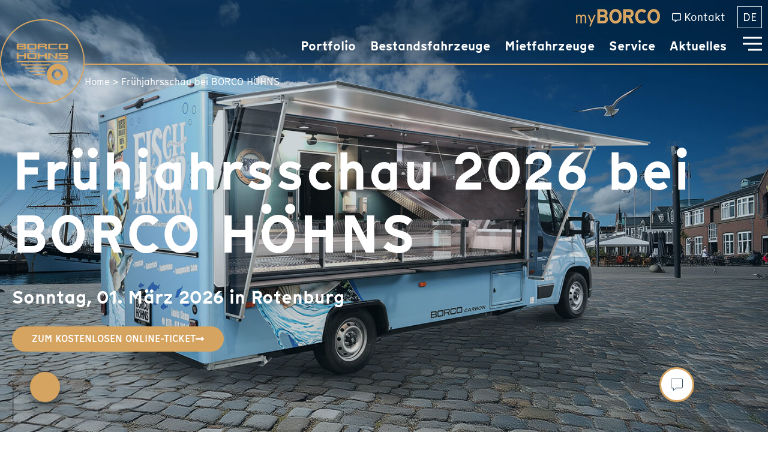

--- FILE ---
content_type: text/html; charset=UTF-8
request_url: https://borco.de/fruehjahrsschau-bei-borco-hoehns-in-rotenburg/
body_size: 28900
content:
<!doctype html>
<html lang="de-DE">
<head>
	<meta charset="UTF-8">
	<meta name="viewport" content="width=device-width, initial-scale=1">
	<link rel="profile" href="https://gmpg.org/xfn/11">
	<meta name='robots' content='index, follow, max-image-preview:large, max-snippet:-1, max-video-preview:-1' />

	<!-- This site is optimized with the Yoast SEO plugin v26.8 - https://yoast.com/product/yoast-seo-wordpress/ -->
	<title>Frühjahrsschau bei BORCO HÖHNS - BORCO HÖHNS GmbH</title>
	<meta name="description" content="Europas größte Fachmesse für Verkaufsfahrzeuge am 1.3.2026 in Rotenburg. Innovationen bei Fahrgestelle und Kühltechnik und über 100 Fahrzeuge erwarten dich." />
	<link rel="canonical" href="https://borco.de/fruehjahrsschau-bei-borco-hoehns-in-rotenburg/" />
	<meta property="og:locale" content="de_DE" />
	<meta property="og:type" content="article" />
	<meta property="og:title" content="Frühjahrsschau 2026 bei BORCO HÖHNS" />
	<meta property="og:description" content="Neue und gebrauchte Verkaufsfahrzeuge, Verkaufsanhänger, Food Trucks und viele mehr am 01.03.2026 in Rotenburg bei BORCO HÖHNS." />
	<meta property="og:url" content="https://borco.de/fruehjahrsschau-bei-borco-hoehns-in-rotenburg/" />
	<meta property="og:site_name" content="BORCO HÖHNS GmbH" />
	<meta property="article:publisher" content="https://www.facebook.com/borcohoehns" />
	<meta property="article:modified_time" content="2026-01-08T14:40:41+00:00" />
	<meta property="og:image" content="https://borco.de/wp-content/uploads/2026/01/borco-fruehjahrsschau2026.jpg" />
	<meta property="og:image:width" content="1518" />
	<meta property="og:image:height" content="851" />
	<meta property="og:image:type" content="image/jpeg" />
	<meta name="twitter:card" content="summary_large_image" />
	<meta name="twitter:title" content="Frühjahrsschau 2025 bei BORCO HÖHNS" />
	<meta name="twitter:description" content="Europas größte Fachmesse für Verkaufsfahrzeuge am 9.3.2025 in Rotenburg. Innovationen bei Fahrgestelle und Kühltechnik und über 100 Fahrzeuge erwarten dich." />
	<meta name="twitter:image" content="https://borco.de/wp-content/uploads/2025/01/verkaufsfahrzeuge-borco-fruehjahrsschau2025.jpg" />
	<meta name="twitter:label1" content="Geschätzte Lesezeit" />
	<meta name="twitter:data1" content="9 Minuten" />
	<script type="application/ld+json" class="yoast-schema-graph">{"@context":"https://schema.org","@graph":[{"@type":"WebPage","@id":"https://borco.de/fruehjahrsschau-bei-borco-hoehns-in-rotenburg/","url":"https://borco.de/fruehjahrsschau-bei-borco-hoehns-in-rotenburg/","name":"Frühjahrsschau bei BORCO HÖHNS - BORCO HÖHNS GmbH","isPartOf":{"@id":"https://borco.de/#website"},"primaryImageOfPage":{"@id":"https://borco.de/fruehjahrsschau-bei-borco-hoehns-in-rotenburg/#primaryimage"},"image":{"@id":"https://borco.de/fruehjahrsschau-bei-borco-hoehns-in-rotenburg/#primaryimage"},"thumbnailUrl":"https://borco.de/wp-content/uploads/2026/01/borco-fruehjahrsschau2026.jpg","datePublished":"2023-09-22T14:43:37+00:00","dateModified":"2026-01-08T14:40:41+00:00","description":"Europas größte Fachmesse für Verkaufsfahrzeuge am 1.3.2026 in Rotenburg. Innovationen bei Fahrgestelle und Kühltechnik und über 100 Fahrzeuge erwarten dich.","breadcrumb":{"@id":"https://borco.de/fruehjahrsschau-bei-borco-hoehns-in-rotenburg/#breadcrumb"},"inLanguage":"de","potentialAction":[{"@type":"ReadAction","target":["https://borco.de/fruehjahrsschau-bei-borco-hoehns-in-rotenburg/"]}]},{"@type":"ImageObject","inLanguage":"de","@id":"https://borco.de/fruehjahrsschau-bei-borco-hoehns-in-rotenburg/#primaryimage","url":"https://borco.de/wp-content/uploads/2026/01/borco-fruehjahrsschau2026.jpg","contentUrl":"https://borco.de/wp-content/uploads/2026/01/borco-fruehjahrsschau2026.jpg","width":1518,"height":851},{"@type":"BreadcrumbList","@id":"https://borco.de/fruehjahrsschau-bei-borco-hoehns-in-rotenburg/#breadcrumb","itemListElement":[{"@type":"ListItem","position":1,"name":"Home","item":"https://borco.de/"},{"@type":"ListItem","position":2,"name":"Frühjahrsschau bei BORCO HÖHNS"}]},{"@type":"WebSite","@id":"https://borco.de/#website","url":"https://borco.de/","name":"BORCO HÖHNS GmbH","description":"","publisher":{"@id":"https://borco.de/#organization"},"potentialAction":[{"@type":"SearchAction","target":{"@type":"EntryPoint","urlTemplate":"https://borco.de/?s={search_term_string}"},"query-input":{"@type":"PropertyValueSpecification","valueRequired":true,"valueName":"search_term_string"}}],"inLanguage":"de"},{"@type":"Organization","@id":"https://borco.de/#organization","name":"BORCO HÖHNS GmbH","url":"https://borco.de/","logo":{"@type":"ImageObject","inLanguage":"de","@id":"https://borco.de/#/schema/logo/image/","url":"https://borco.de/wp-content/uploads/2023/02/logo_2020_GOLD_RGB.svg","contentUrl":"https://borco.de/wp-content/uploads/2023/02/logo_2020_GOLD_RGB.svg","width":566,"height":566,"caption":"BORCO HÖHNS GmbH"},"image":{"@id":"https://borco.de/#/schema/logo/image/"},"sameAs":["https://www.facebook.com/borcohoehns","https://www.instagram.com/borcohoehns/"]}]}</script>
	<!-- / Yoast SEO plugin. -->


<link rel="alternate" type="application/rss+xml" title="BORCO HÖHNS GmbH &raquo; Feed" href="https://borco.de/feed/" />
<link rel="alternate" type="application/rss+xml" title="BORCO HÖHNS GmbH &raquo; Kommentar-Feed" href="https://borco.de/comments/feed/" />
<link rel="alternate" title="oEmbed (JSON)" type="application/json+oembed" href="https://borco.de/wp-json/oembed/1.0/embed?url=https%3A%2F%2Fborco.de%2Ffruehjahrsschau-bei-borco-hoehns-in-rotenburg%2F" />
<link rel="alternate" title="oEmbed (XML)" type="text/xml+oembed" href="https://borco.de/wp-json/oembed/1.0/embed?url=https%3A%2F%2Fborco.de%2Ffruehjahrsschau-bei-borco-hoehns-in-rotenburg%2F&#038;format=xml" />
<style id='wp-img-auto-sizes-contain-inline-css'>
img:is([sizes=auto i],[sizes^="auto," i]){contain-intrinsic-size:3000px 1500px}
/*# sourceURL=wp-img-auto-sizes-contain-inline-css */
</style>
<style id='filebird-block-filebird-gallery-style-inline-css'>
ul.filebird-block-filebird-gallery{margin:auto!important;padding:0!important;width:100%}ul.filebird-block-filebird-gallery.layout-grid{display:grid;grid-gap:20px;align-items:stretch;grid-template-columns:repeat(var(--columns),1fr);justify-items:stretch}ul.filebird-block-filebird-gallery.layout-grid li img{border:1px solid #ccc;box-shadow:2px 2px 6px 0 rgba(0,0,0,.3);height:100%;max-width:100%;-o-object-fit:cover;object-fit:cover;width:100%}ul.filebird-block-filebird-gallery.layout-masonry{-moz-column-count:var(--columns);-moz-column-gap:var(--space);column-gap:var(--space);-moz-column-width:var(--min-width);columns:var(--min-width) var(--columns);display:block;overflow:auto}ul.filebird-block-filebird-gallery.layout-masonry li{margin-bottom:var(--space)}ul.filebird-block-filebird-gallery li{list-style:none}ul.filebird-block-filebird-gallery li figure{height:100%;margin:0;padding:0;position:relative;width:100%}ul.filebird-block-filebird-gallery li figure figcaption{background:linear-gradient(0deg,rgba(0,0,0,.7),rgba(0,0,0,.3) 70%,transparent);bottom:0;box-sizing:border-box;color:#fff;font-size:.8em;margin:0;max-height:100%;overflow:auto;padding:3em .77em .7em;position:absolute;text-align:center;width:100%;z-index:2}ul.filebird-block-filebird-gallery li figure figcaption a{color:inherit}.fb-block-hover-animation-zoomIn figure{overflow:hidden}.fb-block-hover-animation-zoomIn figure img{transform:scale(1);transition:.3s ease-in-out}.fb-block-hover-animation-zoomIn figure:hover img{transform:scale(1.3)}.fb-block-hover-animation-shine figure{overflow:hidden;position:relative}.fb-block-hover-animation-shine figure:before{background:linear-gradient(90deg,hsla(0,0%,100%,0) 0,hsla(0,0%,100%,.3));content:"";display:block;height:100%;left:-75%;position:absolute;top:0;transform:skewX(-25deg);width:50%;z-index:2}.fb-block-hover-animation-shine figure:hover:before{animation:shine .75s}@keyframes shine{to{left:125%}}.fb-block-hover-animation-opacity figure{overflow:hidden}.fb-block-hover-animation-opacity figure img{opacity:1;transition:.3s ease-in-out}.fb-block-hover-animation-opacity figure:hover img{opacity:.5}.fb-block-hover-animation-grayscale figure img{filter:grayscale(100%);transition:.3s ease-in-out}.fb-block-hover-animation-grayscale figure:hover img{filter:grayscale(0)}

/*# sourceURL=https://borco.de/wp-content/plugins/filebird-pro/blocks/filebird-gallery/build/style-index.css */
</style>
<style id='global-styles-inline-css'>
:root{--wp--preset--aspect-ratio--square: 1;--wp--preset--aspect-ratio--4-3: 4/3;--wp--preset--aspect-ratio--3-4: 3/4;--wp--preset--aspect-ratio--3-2: 3/2;--wp--preset--aspect-ratio--2-3: 2/3;--wp--preset--aspect-ratio--16-9: 16/9;--wp--preset--aspect-ratio--9-16: 9/16;--wp--preset--color--black: #000000;--wp--preset--color--cyan-bluish-gray: #abb8c3;--wp--preset--color--white: #ffffff;--wp--preset--color--pale-pink: #f78da7;--wp--preset--color--vivid-red: #cf2e2e;--wp--preset--color--luminous-vivid-orange: #ff6900;--wp--preset--color--luminous-vivid-amber: #fcb900;--wp--preset--color--light-green-cyan: #7bdcb5;--wp--preset--color--vivid-green-cyan: #00d084;--wp--preset--color--pale-cyan-blue: #8ed1fc;--wp--preset--color--vivid-cyan-blue: #0693e3;--wp--preset--color--vivid-purple: #9b51e0;--wp--preset--gradient--vivid-cyan-blue-to-vivid-purple: linear-gradient(135deg,rgb(6,147,227) 0%,rgb(155,81,224) 100%);--wp--preset--gradient--light-green-cyan-to-vivid-green-cyan: linear-gradient(135deg,rgb(122,220,180) 0%,rgb(0,208,130) 100%);--wp--preset--gradient--luminous-vivid-amber-to-luminous-vivid-orange: linear-gradient(135deg,rgb(252,185,0) 0%,rgb(255,105,0) 100%);--wp--preset--gradient--luminous-vivid-orange-to-vivid-red: linear-gradient(135deg,rgb(255,105,0) 0%,rgb(207,46,46) 100%);--wp--preset--gradient--very-light-gray-to-cyan-bluish-gray: linear-gradient(135deg,rgb(238,238,238) 0%,rgb(169,184,195) 100%);--wp--preset--gradient--cool-to-warm-spectrum: linear-gradient(135deg,rgb(74,234,220) 0%,rgb(151,120,209) 20%,rgb(207,42,186) 40%,rgb(238,44,130) 60%,rgb(251,105,98) 80%,rgb(254,248,76) 100%);--wp--preset--gradient--blush-light-purple: linear-gradient(135deg,rgb(255,206,236) 0%,rgb(152,150,240) 100%);--wp--preset--gradient--blush-bordeaux: linear-gradient(135deg,rgb(254,205,165) 0%,rgb(254,45,45) 50%,rgb(107,0,62) 100%);--wp--preset--gradient--luminous-dusk: linear-gradient(135deg,rgb(255,203,112) 0%,rgb(199,81,192) 50%,rgb(65,88,208) 100%);--wp--preset--gradient--pale-ocean: linear-gradient(135deg,rgb(255,245,203) 0%,rgb(182,227,212) 50%,rgb(51,167,181) 100%);--wp--preset--gradient--electric-grass: linear-gradient(135deg,rgb(202,248,128) 0%,rgb(113,206,126) 100%);--wp--preset--gradient--midnight: linear-gradient(135deg,rgb(2,3,129) 0%,rgb(40,116,252) 100%);--wp--preset--font-size--small: 13px;--wp--preset--font-size--medium: 20px;--wp--preset--font-size--large: 36px;--wp--preset--font-size--x-large: 42px;--wp--preset--spacing--20: 0.44rem;--wp--preset--spacing--30: 0.67rem;--wp--preset--spacing--40: 1rem;--wp--preset--spacing--50: 1.5rem;--wp--preset--spacing--60: 2.25rem;--wp--preset--spacing--70: 3.38rem;--wp--preset--spacing--80: 5.06rem;--wp--preset--shadow--natural: 6px 6px 9px rgba(0, 0, 0, 0.2);--wp--preset--shadow--deep: 12px 12px 50px rgba(0, 0, 0, 0.4);--wp--preset--shadow--sharp: 6px 6px 0px rgba(0, 0, 0, 0.2);--wp--preset--shadow--outlined: 6px 6px 0px -3px rgb(255, 255, 255), 6px 6px rgb(0, 0, 0);--wp--preset--shadow--crisp: 6px 6px 0px rgb(0, 0, 0);}:root { --wp--style--global--content-size: 800px;--wp--style--global--wide-size: 1200px; }:where(body) { margin: 0; }.wp-site-blocks > .alignleft { float: left; margin-right: 2em; }.wp-site-blocks > .alignright { float: right; margin-left: 2em; }.wp-site-blocks > .aligncenter { justify-content: center; margin-left: auto; margin-right: auto; }:where(.wp-site-blocks) > * { margin-block-start: 24px; margin-block-end: 0; }:where(.wp-site-blocks) > :first-child { margin-block-start: 0; }:where(.wp-site-blocks) > :last-child { margin-block-end: 0; }:root { --wp--style--block-gap: 24px; }:root :where(.is-layout-flow) > :first-child{margin-block-start: 0;}:root :where(.is-layout-flow) > :last-child{margin-block-end: 0;}:root :where(.is-layout-flow) > *{margin-block-start: 24px;margin-block-end: 0;}:root :where(.is-layout-constrained) > :first-child{margin-block-start: 0;}:root :where(.is-layout-constrained) > :last-child{margin-block-end: 0;}:root :where(.is-layout-constrained) > *{margin-block-start: 24px;margin-block-end: 0;}:root :where(.is-layout-flex){gap: 24px;}:root :where(.is-layout-grid){gap: 24px;}.is-layout-flow > .alignleft{float: left;margin-inline-start: 0;margin-inline-end: 2em;}.is-layout-flow > .alignright{float: right;margin-inline-start: 2em;margin-inline-end: 0;}.is-layout-flow > .aligncenter{margin-left: auto !important;margin-right: auto !important;}.is-layout-constrained > .alignleft{float: left;margin-inline-start: 0;margin-inline-end: 2em;}.is-layout-constrained > .alignright{float: right;margin-inline-start: 2em;margin-inline-end: 0;}.is-layout-constrained > .aligncenter{margin-left: auto !important;margin-right: auto !important;}.is-layout-constrained > :where(:not(.alignleft):not(.alignright):not(.alignfull)){max-width: var(--wp--style--global--content-size);margin-left: auto !important;margin-right: auto !important;}.is-layout-constrained > .alignwide{max-width: var(--wp--style--global--wide-size);}body .is-layout-flex{display: flex;}.is-layout-flex{flex-wrap: wrap;align-items: center;}.is-layout-flex > :is(*, div){margin: 0;}body .is-layout-grid{display: grid;}.is-layout-grid > :is(*, div){margin: 0;}body{padding-top: 0px;padding-right: 0px;padding-bottom: 0px;padding-left: 0px;}a:where(:not(.wp-element-button)){text-decoration: underline;}:root :where(.wp-element-button, .wp-block-button__link){background-color: #32373c;border-width: 0;color: #fff;font-family: inherit;font-size: inherit;font-style: inherit;font-weight: inherit;letter-spacing: inherit;line-height: inherit;padding-top: calc(0.667em + 2px);padding-right: calc(1.333em + 2px);padding-bottom: calc(0.667em + 2px);padding-left: calc(1.333em + 2px);text-decoration: none;text-transform: inherit;}.has-black-color{color: var(--wp--preset--color--black) !important;}.has-cyan-bluish-gray-color{color: var(--wp--preset--color--cyan-bluish-gray) !important;}.has-white-color{color: var(--wp--preset--color--white) !important;}.has-pale-pink-color{color: var(--wp--preset--color--pale-pink) !important;}.has-vivid-red-color{color: var(--wp--preset--color--vivid-red) !important;}.has-luminous-vivid-orange-color{color: var(--wp--preset--color--luminous-vivid-orange) !important;}.has-luminous-vivid-amber-color{color: var(--wp--preset--color--luminous-vivid-amber) !important;}.has-light-green-cyan-color{color: var(--wp--preset--color--light-green-cyan) !important;}.has-vivid-green-cyan-color{color: var(--wp--preset--color--vivid-green-cyan) !important;}.has-pale-cyan-blue-color{color: var(--wp--preset--color--pale-cyan-blue) !important;}.has-vivid-cyan-blue-color{color: var(--wp--preset--color--vivid-cyan-blue) !important;}.has-vivid-purple-color{color: var(--wp--preset--color--vivid-purple) !important;}.has-black-background-color{background-color: var(--wp--preset--color--black) !important;}.has-cyan-bluish-gray-background-color{background-color: var(--wp--preset--color--cyan-bluish-gray) !important;}.has-white-background-color{background-color: var(--wp--preset--color--white) !important;}.has-pale-pink-background-color{background-color: var(--wp--preset--color--pale-pink) !important;}.has-vivid-red-background-color{background-color: var(--wp--preset--color--vivid-red) !important;}.has-luminous-vivid-orange-background-color{background-color: var(--wp--preset--color--luminous-vivid-orange) !important;}.has-luminous-vivid-amber-background-color{background-color: var(--wp--preset--color--luminous-vivid-amber) !important;}.has-light-green-cyan-background-color{background-color: var(--wp--preset--color--light-green-cyan) !important;}.has-vivid-green-cyan-background-color{background-color: var(--wp--preset--color--vivid-green-cyan) !important;}.has-pale-cyan-blue-background-color{background-color: var(--wp--preset--color--pale-cyan-blue) !important;}.has-vivid-cyan-blue-background-color{background-color: var(--wp--preset--color--vivid-cyan-blue) !important;}.has-vivid-purple-background-color{background-color: var(--wp--preset--color--vivid-purple) !important;}.has-black-border-color{border-color: var(--wp--preset--color--black) !important;}.has-cyan-bluish-gray-border-color{border-color: var(--wp--preset--color--cyan-bluish-gray) !important;}.has-white-border-color{border-color: var(--wp--preset--color--white) !important;}.has-pale-pink-border-color{border-color: var(--wp--preset--color--pale-pink) !important;}.has-vivid-red-border-color{border-color: var(--wp--preset--color--vivid-red) !important;}.has-luminous-vivid-orange-border-color{border-color: var(--wp--preset--color--luminous-vivid-orange) !important;}.has-luminous-vivid-amber-border-color{border-color: var(--wp--preset--color--luminous-vivid-amber) !important;}.has-light-green-cyan-border-color{border-color: var(--wp--preset--color--light-green-cyan) !important;}.has-vivid-green-cyan-border-color{border-color: var(--wp--preset--color--vivid-green-cyan) !important;}.has-pale-cyan-blue-border-color{border-color: var(--wp--preset--color--pale-cyan-blue) !important;}.has-vivid-cyan-blue-border-color{border-color: var(--wp--preset--color--vivid-cyan-blue) !important;}.has-vivid-purple-border-color{border-color: var(--wp--preset--color--vivid-purple) !important;}.has-vivid-cyan-blue-to-vivid-purple-gradient-background{background: var(--wp--preset--gradient--vivid-cyan-blue-to-vivid-purple) !important;}.has-light-green-cyan-to-vivid-green-cyan-gradient-background{background: var(--wp--preset--gradient--light-green-cyan-to-vivid-green-cyan) !important;}.has-luminous-vivid-amber-to-luminous-vivid-orange-gradient-background{background: var(--wp--preset--gradient--luminous-vivid-amber-to-luminous-vivid-orange) !important;}.has-luminous-vivid-orange-to-vivid-red-gradient-background{background: var(--wp--preset--gradient--luminous-vivid-orange-to-vivid-red) !important;}.has-very-light-gray-to-cyan-bluish-gray-gradient-background{background: var(--wp--preset--gradient--very-light-gray-to-cyan-bluish-gray) !important;}.has-cool-to-warm-spectrum-gradient-background{background: var(--wp--preset--gradient--cool-to-warm-spectrum) !important;}.has-blush-light-purple-gradient-background{background: var(--wp--preset--gradient--blush-light-purple) !important;}.has-blush-bordeaux-gradient-background{background: var(--wp--preset--gradient--blush-bordeaux) !important;}.has-luminous-dusk-gradient-background{background: var(--wp--preset--gradient--luminous-dusk) !important;}.has-pale-ocean-gradient-background{background: var(--wp--preset--gradient--pale-ocean) !important;}.has-electric-grass-gradient-background{background: var(--wp--preset--gradient--electric-grass) !important;}.has-midnight-gradient-background{background: var(--wp--preset--gradient--midnight) !important;}.has-small-font-size{font-size: var(--wp--preset--font-size--small) !important;}.has-medium-font-size{font-size: var(--wp--preset--font-size--medium) !important;}.has-large-font-size{font-size: var(--wp--preset--font-size--large) !important;}.has-x-large-font-size{font-size: var(--wp--preset--font-size--x-large) !important;}
:root :where(.wp-block-pullquote){font-size: 1.5em;line-height: 1.6;}
/*# sourceURL=global-styles-inline-css */
</style>
<link rel='stylesheet' id='wpo_min-header-0-css' href='https://borco.de/wp-content/cache/wpo-minify/1769168453/assets/wpo-minify-header-jet-engine-frontend1769168157.min.css' media='all' />
<link rel='stylesheet' id='wpml-legacy-horizontal-list-0-css' href='https://borco.de/wp-content/plugins/sitepress-multilingual-cms/templates/language-switchers/legacy-list-horizontal/style.min.css' media='all' />
<style id='wpml-legacy-horizontal-list-0-inline-css'>
.wpml-ls-statics-shortcode_actions, .wpml-ls-statics-shortcode_actions .wpml-ls-sub-menu, .wpml-ls-statics-shortcode_actions a {border-color:#ffffff;}
/*# sourceURL=wpml-legacy-horizontal-list-0-inline-css */
</style>
<link rel='stylesheet' id='wpo_min-header-2-css' href='https://borco.de/wp-content/cache/wpo-minify/1769168453/assets/wpo-minify-header-hello-elementor1769168453.min.css' media='all' />
<link rel='stylesheet' id='wpo_min-header-3-css' href='https://borco.de/wp-content/cache/wpo-minify/1769168453/assets/wpo-minify-header-hello-elementor-theme-style1769168453.min.css' media='all' />
<link rel='stylesheet' id='wpo_min-header-4-css' href='https://borco.de/wp-content/cache/wpo-minify/1769168453/assets/wpo-minify-header-hello-elementor-header-footer1769168453.min.css' media='all' />
<link rel='stylesheet' id='elementor-frontend-css' href='https://borco.de/wp-content/uploads/elementor/css/custom-frontend.min.css' media='all' />
<link rel='stylesheet' id='wpo_min-header-6-css' href='https://borco.de/wp-content/cache/wpo-minify/1769168453/assets/wpo-minify-header-elementor-post-61769599610.min.css' media='all' />
<link rel='stylesheet' id='widget-image-css' href='https://borco.de/wp-content/plugins/elementor/assets/css/widget-image.min.css' media='all' />
<link rel='stylesheet' id='widget-heading-css' href='https://borco.de/wp-content/plugins/elementor/assets/css/widget-heading.min.css' media='all' />
<link rel='stylesheet' id='widget-nav-menu-css' href='https://borco.de/wp-content/uploads/elementor/css/custom-pro-widget-nav-menu.min.css' media='all' />
<link rel='stylesheet' id='e-sticky-css' href='https://borco.de/wp-content/plugins/elementor-pro/assets/css/modules/sticky.min.css' media='all' />
<link rel='stylesheet' id='widget-breadcrumbs-css' href='https://borco.de/wp-content/plugins/elementor-pro/assets/css/widget-breadcrumbs.min.css' media='all' />
<link rel='stylesheet' id='widget-divider-css' href='https://borco.de/wp-content/plugins/elementor/assets/css/widget-divider.min.css' media='all' />
<link rel='stylesheet' id='widget-social-icons-css' href='https://borco.de/wp-content/plugins/elementor/assets/css/widget-social-icons.min.css' media='all' />
<link rel='stylesheet' id='e-apple-webkit-css' href='https://borco.de/wp-content/uploads/elementor/css/custom-apple-webkit.min.css' media='all' />
<link rel='stylesheet' id='elementor-icons-css' href='https://borco.de/wp-content/plugins/elementor/assets/lib/eicons/css/elementor-icons.min.css' media='all' />
<link rel='stylesheet' id='wpo_min-header-16-css' href='https://borco.de/wp-content/cache/wpo-minify/1769168453/assets/wpo-minify-header-filebird-elementor-frontend1765364036.min.css' media='all' />
<link rel='stylesheet' id='swiper-css' href='https://borco.de/wp-content/plugins/elementor/assets/lib/swiper/v8/css/swiper.min.css' media='all' />
<link rel='stylesheet' id='e-swiper-css' href='https://borco.de/wp-content/plugins/elementor/assets/css/conditionals/e-swiper.min.css' media='all' />
<link rel='stylesheet' id='widget-image-carousel-css' href='https://borco.de/wp-content/plugins/elementor/assets/css/widget-image-carousel.min.css' media='all' />
<link rel='stylesheet' id='widget-video-css' href='https://borco.de/wp-content/plugins/elementor/assets/css/widget-video.min.css' media='all' />
<link rel='stylesheet' id='widget-spacer-css' href='https://borco.de/wp-content/plugins/elementor/assets/css/widget-spacer.min.css' media='all' />
<link rel='stylesheet' id='wpo_min-header-22-css' href='https://borco.de/wp-content/cache/wpo-minify/1769168453/assets/wpo-minify-header-elementor-post-2767841769608100.min.css' media='all' />
<link rel='stylesheet' id='wpo_min-header-23-css' href='https://borco.de/wp-content/cache/wpo-minify/1769168453/assets/wpo-minify-header-elementor-post-251769599610.min.css' media='all' />
<link rel='stylesheet' id='wpo_min-header-24-css' href='https://borco.de/wp-content/cache/wpo-minify/1769168453/assets/wpo-minify-header-elementor-post-1161769599610.min.css' media='all' />
<link rel='stylesheet' id='wpo_min-header-25-css' href='https://borco.de/wp-content/cache/wpo-minify/1769168453/assets/wpo-minify-header-borlabs-cookie-custom1768433128.min.css' media='all' />
<link rel='stylesheet' id='wpo_min-header-26-css' href='https://borco.de/wp-content/cache/wpo-minify/1769168453/assets/wpo-minify-header-hello-elementor-child-style-v31738909995.min.css' media='all' />
<link rel='stylesheet' id='jquery-chosen-css' href='https://borco.de/wp-content/plugins/jet-search/assets/lib/chosen/chosen.min.css' media='all' />
<link rel='stylesheet' id='wpo_min-header-28-css' href='https://borco.de/wp-content/cache/wpo-minify/1769168453/assets/wpo-minify-header-jet-search1769007455.min.css' media='all' />
<link rel='stylesheet' id='wpo_min-header-29-css' href='https://borco.de/wp-content/cache/wpo-minify/1769168453/assets/wpo-minify-header-elementor-icons-shared-01769168296.min.css' media='all' />
<link rel='stylesheet' id='wpo_min-header-30-css' href='https://borco.de/wp-content/cache/wpo-minify/1769168453/assets/wpo-minify-header-elementor-icons-fa-solid1769168296.min.css' media='all' />
<link rel='stylesheet' id='wpo_min-header-31-css' href='https://borco.de/wp-content/cache/wpo-minify/1769168453/assets/wpo-minify-header-elementor-icons-fa-regular1769168296.min.css' media='all' />
<link rel='stylesheet' id='wpo_min-header-32-css' href='https://borco.de/wp-content/cache/wpo-minify/1769168453/assets/wpo-minify-header-elementor-icons-fa-brands1769168296.min.css' media='all' />
<script src="https://borco.de/wp-includes/js/jquery/jquery.min.js" id="jquery-core-js"></script>
<script src="https://borco.de/wp-includes/js/jquery/jquery-migrate.min.js" id="jquery-migrate-js"></script>
<script src="https://borco.de/wp-includes/js/imagesloaded.min.js" id="imagesLoaded-js"></script>
<script id="wpo_min-header-0-js-extra">
var wpml_cookies = {"wp-wpml_current_language":{"value":"de","expires":1,"path":"/"}};
var wpml_cookies = {"wp-wpml_current_language":{"value":"de","expires":1,"path":"/"}};
//# sourceURL=wpo_min-header-0-js-extra
</script>
<script src="https://borco.de/wp-content/cache/wpo-minify/1769168453/assets/wpo-minify-header-wpml-cookie1765364922.min.js" id="wpo_min-header-0-js" defer data-wp-strategy="defer"></script>
<script src="https://borco.de/wp-content/cache/wpo-minify/1769168453/assets/wpo-minify-header-borlabs-cookie-config1768433240.min.js" id="wpo_min-header-4-js"></script>
<script data-no-optimize="1" data-no-minify="1" data-cfasync="false" src="https://borco.de/wp-content/plugins/borlabs-cookie/assets/javascript/borlabs-cookie-prioritize.min.js" id="borlabs-cookie-prioritize-js"></script>
<link rel="https://api.w.org/" href="https://borco.de/wp-json/" /><link rel="alternate" title="JSON" type="application/json" href="https://borco.de/wp-json/wp/v2/pages/276784" /><meta name="generator" content="WPML ver:4.8.6 stt:1,3;" />
<meta name="description" content="Die größte Verkaufsfahrzeugschau Europas! Neue und gebrauchte Verkaufsfahrzeuge, Verkaufsanhänger, Food Trucks und viele mehr am 01.03.2026 in Rotenburg bei BORCO HÖHNS.">
<meta name="generator" content="Elementor 3.34.2; features: additional_custom_breakpoints; settings: css_print_method-external, google_font-disabled, font_display-swap">
<script data-borlabs-cookie-script-blocker-ignore>
if ('0' === '1' && ('0' === '1' || '1' === '1')) {
    window['gtag_enable_tcf_support'] = true;
}
window.dataLayer = window.dataLayer || [];
if (typeof gtag !== 'function') {
    function gtag() {
        dataLayer.push(arguments);
    }
}
gtag('set', 'developer_id.dYjRjMm', true);
if ('0' === '1' || '1' === '1') {
    if (window.BorlabsCookieGoogleConsentModeDefaultSet !== true) {
        let getCookieValue = function (name) {
            return document.cookie.match('(^|;)\\s*' + name + '\\s*=\\s*([^;]+)')?.pop() || '';
        };
        let cookieValue = getCookieValue('borlabs-cookie-gcs');
        let consentsFromCookie = {};
        if (cookieValue !== '') {
            consentsFromCookie = JSON.parse(decodeURIComponent(cookieValue));
        }
        let defaultValues = {
            'ad_storage': 'denied',
            'ad_user_data': 'denied',
            'ad_personalization': 'denied',
            'analytics_storage': 'denied',
            'functionality_storage': 'denied',
            'personalization_storage': 'denied',
            'security_storage': 'denied',
            'wait_for_update': 500,
        };
        gtag('consent', 'default', { ...defaultValues, ...consentsFromCookie });
    }
    window.BorlabsCookieGoogleConsentModeDefaultSet = true;
    let borlabsCookieConsentChangeHandler = function () {
        window.dataLayer = window.dataLayer || [];
        if (typeof gtag !== 'function') { function gtag(){dataLayer.push(arguments);} }

        let getCookieValue = function (name) {
            return document.cookie.match('(^|;)\\s*' + name + '\\s*=\\s*([^;]+)')?.pop() || '';
        };
        let cookieValue = getCookieValue('borlabs-cookie-gcs');
        let consentsFromCookie = {};
        if (cookieValue !== '') {
            consentsFromCookie = JSON.parse(decodeURIComponent(cookieValue));
        }

        consentsFromCookie.analytics_storage = BorlabsCookie.Consents.hasConsent('google-analytics') ? 'granted' : 'denied';

        BorlabsCookie.CookieLibrary.setCookie(
            'borlabs-cookie-gcs',
            JSON.stringify(consentsFromCookie),
            BorlabsCookie.Settings.automaticCookieDomainAndPath.value ? '' : BorlabsCookie.Settings.cookieDomain.value,
            BorlabsCookie.Settings.cookiePath.value,
            BorlabsCookie.Cookie.getPluginCookie().expires,
            BorlabsCookie.Settings.cookieSecure.value,
            BorlabsCookie.Settings.cookieSameSite.value
        );
    }
    document.addEventListener('borlabs-cookie-consent-saved', borlabsCookieConsentChangeHandler);
    document.addEventListener('borlabs-cookie-handle-unblock', borlabsCookieConsentChangeHandler);
}
if ('0' === '1') {
    gtag("js", new Date());
    gtag("config", "G-0QBV0QB5GW", {"anonymize_ip": true});

    (function (w, d, s, i) {
        var f = d.getElementsByTagName(s)[0],
            j = d.createElement(s);
        j.async = true;
        j.src =
            "https://www.googletagmanager.com/gtag/js?id=" + i;
        f.parentNode.insertBefore(j, f);
    })(window, document, "script", "G-0QBV0QB5GW");
}
</script><script data-no-optimize="1" data-no-minify="1" data-cfasync="false" data-borlabs-cookie-script-blocker-ignore>
    (function () {
        if ('0' === '1' && '1' === '1') {
            window['gtag_enable_tcf_support'] = true;
        }
        window.dataLayer = window.dataLayer || [];
        if (typeof window.gtag !== 'function') {
            window.gtag = function () {
                window.dataLayer.push(arguments);
            };
        }
        gtag('set', 'developer_id.dYjRjMm', true);
        if ('1' === '1') {
            let getCookieValue = function (name) {
                return document.cookie.match('(^|;)\\s*' + name + '\\s*=\\s*([^;]+)')?.pop() || '';
            };
            const gtmRegionsData = '{{ google-tag-manager-cm-regional-defaults }}';
            let gtmRegions = [];
            if (gtmRegionsData !== '\{\{ google-tag-manager-cm-regional-defaults \}\}') {
                gtmRegions = JSON.parse(gtmRegionsData);
            }
            let defaultRegion = null;
            for (let gtmRegionIndex in gtmRegions) {
                let gtmRegion = gtmRegions[gtmRegionIndex];
                if (gtmRegion['google-tag-manager-cm-region'] === '') {
                    defaultRegion = gtmRegion;
                } else {
                    gtag('consent', 'default', {
                        'ad_storage': gtmRegion['google-tag-manager-cm-default-ad-storage'],
                        'ad_user_data': gtmRegion['google-tag-manager-cm-default-ad-user-data'],
                        'ad_personalization': gtmRegion['google-tag-manager-cm-default-ad-personalization'],
                        'analytics_storage': gtmRegion['google-tag-manager-cm-default-analytics-storage'],
                        'functionality_storage': gtmRegion['google-tag-manager-cm-default-functionality-storage'],
                        'personalization_storage': gtmRegion['google-tag-manager-cm-default-personalization-storage'],
                        'security_storage': gtmRegion['google-tag-manager-cm-default-security-storage'],
                        'region': gtmRegion['google-tag-manager-cm-region'].toUpperCase().split(','),
						'wait_for_update': 500,
                    });
                }
            }
            let cookieValue = getCookieValue('borlabs-cookie-gcs');
            let consentsFromCookie = {};
            if (cookieValue !== '') {
                consentsFromCookie = JSON.parse(decodeURIComponent(cookieValue));
            }
            let defaultValues = {
                'ad_storage': defaultRegion === null ? 'denied' : defaultRegion['google-tag-manager-cm-default-ad-storage'],
                'ad_user_data': defaultRegion === null ? 'denied' : defaultRegion['google-tag-manager-cm-default-ad-user-data'],
                'ad_personalization': defaultRegion === null ? 'denied' : defaultRegion['google-tag-manager-cm-default-ad-personalization'],
                'analytics_storage': defaultRegion === null ? 'denied' : defaultRegion['google-tag-manager-cm-default-analytics-storage'],
                'functionality_storage': defaultRegion === null ? 'denied' : defaultRegion['google-tag-manager-cm-default-functionality-storage'],
                'personalization_storage': defaultRegion === null ? 'denied' : defaultRegion['google-tag-manager-cm-default-personalization-storage'],
                'security_storage': defaultRegion === null ? 'denied' : defaultRegion['google-tag-manager-cm-default-security-storage'],
                'wait_for_update': 500,
            };
            gtag('consent', 'default', {...defaultValues, ...consentsFromCookie});
            gtag('set', 'ads_data_redaction', true);
        }

        if ('0' === '1') {
            let url = new URL(window.location.href);

            if ((url.searchParams.has('gtm_debug') && url.searchParams.get('gtm_debug') !== '') || document.cookie.indexOf('__TAG_ASSISTANT=') !== -1 || document.documentElement.hasAttribute('data-tag-assistant-present')) {
                /* GTM block start */
                (function(w,d,s,l,i){w[l]=w[l]||[];w[l].push({'gtm.start':
                        new Date().getTime(),event:'gtm.js'});var f=d.getElementsByTagName(s)[0],
                    j=d.createElement(s),dl=l!='dataLayer'?'&l='+l:'';j.async=true;j.src=
                    'https://www.googletagmanager.com/gtm.js?id='+i+dl;f.parentNode.insertBefore(j,f);
                })(window,document,'script','dataLayer','GTM-WCW3Q7B');
                /* GTM block end */
            } else {
                /* GTM block start */
                (function(w,d,s,l,i){w[l]=w[l]||[];w[l].push({'gtm.start':
                        new Date().getTime(),event:'gtm.js'});var f=d.getElementsByTagName(s)[0],
                    j=d.createElement(s),dl=l!='dataLayer'?'&l='+l:'';j.async=true;j.src=
                    'https://borco.de/wp-content/uploads/borlabs-cookie/' + i + '.js?ver=not-set-yet';f.parentNode.insertBefore(j,f);
                })(window,document,'script','dataLayer','GTM-WCW3Q7B');
                /* GTM block end */
            }
        }


        let borlabsCookieConsentChangeHandler = function () {
            window.dataLayer = window.dataLayer || [];
            if (typeof window.gtag !== 'function') {
                window.gtag = function() {
                    window.dataLayer.push(arguments);
                };
            }

            let consents = BorlabsCookie.Cookie.getPluginCookie().consents;

            if ('1' === '1') {
                let gtmConsents = {};
                let customConsents = {};

				let services = BorlabsCookie.Services._services;

				for (let service in services) {
					if (service !== 'borlabs-cookie') {
						customConsents['borlabs_cookie_' + service.replaceAll('-', '_')] = BorlabsCookie.Consents.hasConsent(service) ? 'granted' : 'denied';
					}
				}

                if ('0' === '1') {
                    gtmConsents = {
                        'analytics_storage': BorlabsCookie.Consents.hasConsentForServiceGroup('statistics') === true ? 'granted' : 'denied',
                        'functionality_storage': BorlabsCookie.Consents.hasConsentForServiceGroup('statistics') === true ? 'granted' : 'denied',
                        'personalization_storage': BorlabsCookie.Consents.hasConsentForServiceGroup('statistics') === true ? 'granted' : 'denied',
                        'security_storage': BorlabsCookie.Consents.hasConsentForServiceGroup('statistics') === true ? 'granted' : 'denied',
                    };
                } else {
                    gtmConsents = {
                        'ad_storage': BorlabsCookie.Consents.hasConsentForServiceGroup('statistics') === true ? 'granted' : 'denied',
                        'ad_user_data': BorlabsCookie.Consents.hasConsentForServiceGroup('statistics') === true ? 'granted' : 'denied',
                        'ad_personalization': BorlabsCookie.Consents.hasConsentForServiceGroup('statistics') === true ? 'granted' : 'denied',
                        'analytics_storage': BorlabsCookie.Consents.hasConsentForServiceGroup('statistics') === true ? 'granted' : 'denied',
                        'functionality_storage': BorlabsCookie.Consents.hasConsentForServiceGroup('statistics') === true ? 'granted' : 'denied',
                        'personalization_storage': BorlabsCookie.Consents.hasConsentForServiceGroup('statistics') === true ? 'granted' : 'denied',
                        'security_storage': BorlabsCookie.Consents.hasConsentForServiceGroup('statistics') === true ? 'granted' : 'denied',
                    };
                }
                BorlabsCookie.CookieLibrary.setCookie(
                    'borlabs-cookie-gcs',
                    JSON.stringify(gtmConsents),
                    BorlabsCookie.Settings.automaticCookieDomainAndPath.value ? '' : BorlabsCookie.Settings.cookieDomain.value,
                    BorlabsCookie.Settings.cookiePath.value,
                    BorlabsCookie.Cookie.getPluginCookie().expires,
                    BorlabsCookie.Settings.cookieSecure.value,
                    BorlabsCookie.Settings.cookieSameSite.value
                );
                gtag('consent', 'update', {...gtmConsents, ...customConsents});
            }


            for (let serviceGroup in consents) {
                for (let service of consents[serviceGroup]) {
                    if (!window.BorlabsCookieGtmPackageSentEvents.includes(service) && service !== 'borlabs-cookie') {
                        window.dataLayer.push({
                            event: 'borlabs-cookie-opt-in-' + service,
                        });
                        window.BorlabsCookieGtmPackageSentEvents.push(service);
                    }
                }
            }
            let afterConsentsEvent = document.createEvent('Event');
            afterConsentsEvent.initEvent('borlabs-cookie-google-tag-manager-after-consents', true, true);
            document.dispatchEvent(afterConsentsEvent);
        };
        window.BorlabsCookieGtmPackageSentEvents = [];
        document.addEventListener('borlabs-cookie-consent-saved', borlabsCookieConsentChangeHandler);
        document.addEventListener('borlabs-cookie-handle-unblock', borlabsCookieConsentChangeHandler);
    })();
</script>			<style>
				.e-con.e-parent:nth-of-type(n+4):not(.e-lazyloaded):not(.e-no-lazyload),
				.e-con.e-parent:nth-of-type(n+4):not(.e-lazyloaded):not(.e-no-lazyload) * {
					background-image: none !important;
				}
				@media screen and (max-height: 1024px) {
					.e-con.e-parent:nth-of-type(n+3):not(.e-lazyloaded):not(.e-no-lazyload),
					.e-con.e-parent:nth-of-type(n+3):not(.e-lazyloaded):not(.e-no-lazyload) * {
						background-image: none !important;
					}
				}
				@media screen and (max-height: 640px) {
					.e-con.e-parent:nth-of-type(n+2):not(.e-lazyloaded):not(.e-no-lazyload),
					.e-con.e-parent:nth-of-type(n+2):not(.e-lazyloaded):not(.e-no-lazyload) * {
						background-image: none !important;
					}
				}
			</style>
			<link rel="icon" href="https://borco.de/wp-content/uploads/2023/04/borco_fav.svg" sizes="32x32" />
<link rel="icon" href="https://borco.de/wp-content/uploads/2023/04/borco_fav.svg" sizes="192x192" />
<link rel="apple-touch-icon" href="https://borco.de/wp-content/uploads/2023/04/borco_fav.svg" />
<meta name="msapplication-TileImage" content="https://borco.de/wp-content/uploads/2023/04/borco_fav.svg" />
</head>
<body data-rsssl=1 class="wp-singular page-template-default page page-id-276784 wp-custom-logo wp-embed-responsive wp-theme-hello-elementor wp-child-theme-hello-theme-child-master hello-elementor-default elementor-default elementor-kit-6 elementor-page elementor-page-276784 elementor-page-17214">


<a class="skip-link screen-reader-text" href="#content">Zum Inhalt springen</a>

		<header data-elementor-type="header" data-elementor-id="25" class="elementor elementor-25 elementor-location-header" data-elementor-post-type="elementor_library">
					<section class="elementor-section elementor-top-section elementor-element elementor-element-3e10f29 elementor-hidden-tablet elementor-hidden-mobile elementor-section-boxed elementor-section-height-default elementor-section-height-default" data-id="3e10f29" data-element_type="section">
						<div class="elementor-container elementor-column-gap-default">
					<div class="elementor-column elementor-col-100 elementor-top-column elementor-element elementor-element-7024bb2" data-id="7024bb2" data-element_type="column">
			<div class="elementor-widget-wrap elementor-element-populated">
						<div class="elementor-element elementor-element-9b9ec2b elementor-widget__width-auto elementor-widget elementor-widget-image" data-id="9b9ec2b" data-element_type="widget" data-widget_type="image.default">
				<div class="elementor-widget-container">
																<a href="https://borco.de/myborco/">
							<img width="140" height="29" src="https://borco.de/wp-content/uploads/2023/02/logo_myBORCO.png" class="attachment-full size-full wp-image-28" alt="" />								</a>
															</div>
				</div>
				<div class="elementor-element elementor-element-c4b70a5 elementor-widget__width-auto elementor-view-default elementor-widget elementor-widget-icon" data-id="c4b70a5" data-element_type="widget" data-widget_type="icon.default">
				<div class="elementor-widget-container">
							<div class="elementor-icon-wrapper">
			<a class="elementor-icon" href="https://borco.de/kontakt/">
			<i aria-hidden="true" class="far fa-comment-alt"></i>			</a>
		</div>
						</div>
				</div>
				<div class="elementor-element elementor-element-e4b13cf elementor-widget__width-auto elementor-widget elementor-widget-heading" data-id="e4b13cf" data-element_type="widget" data-widget_type="heading.default">
				<div class="elementor-widget-container">
					<h5 class="elementor-heading-title elementor-size-default"><a href="https://borco.de/kontakt/">Kontakt</a></h5>				</div>
				</div>
				<div class="elementor-element elementor-element-cbae9c2 elementor-widget__width-auto elementor-widget elementor-widget-borco_language_switcher" data-id="cbae9c2" data-element_type="widget" data-widget_type="borco_language_switcher.default">
				<div class="elementor-widget-container">
							<div class="borco-language-switcher">
			
<div class="wpml-ls-statics-shortcode_actions wpml-ls wpml-ls-legacy-list-horizontal">
	<ul role="menu"><li class="wpml-ls-slot-shortcode_actions wpml-ls-item wpml-ls-item-en wpml-ls-first-item wpml-ls-item-legacy-list-horizontal" role="none">
				<a href="https://borco.de/en/spring-show-at-borco-hoehns/" class="wpml-ls-link" role="menuitem"  aria-label="Zu EN wechseln" title="Zu EN wechseln" >
                    <span class="wpml-ls-display">EN</span></a>
			</li><li class="wpml-ls-slot-shortcode_actions wpml-ls-item wpml-ls-item-de wpml-ls-current-language wpml-ls-last-item wpml-ls-item-legacy-list-horizontal" role="none">
				<a href="https://borco.de/fruehjahrsschau-bei-borco-hoehns-in-rotenburg/" class="wpml-ls-link" role="menuitem" >
                    <span class="wpml-ls-native" role="menuitem">DE</span></a>
			</li></ul>
</div>
		</div>
						</div>
				</div>
					</div>
		</div>
					</div>
		</section>
				<header class="elementor-section elementor-top-section elementor-element elementor-element-6c8c8ac elementor-section-content-middle elementor-section-height-min-height elementor-section-boxed elementor-section-height-default elementor-section-items-middle" data-id="6c8c8ac" data-element_type="section" data-settings="{&quot;background_background&quot;:&quot;classic&quot;,&quot;sticky&quot;:&quot;top&quot;,&quot;sticky_effects_offset&quot;:100,&quot;sticky_on&quot;:[&quot;desktop&quot;,&quot;laptop&quot;,&quot;tablet&quot;,&quot;mobile&quot;],&quot;sticky_offset&quot;:0,&quot;sticky_anchor_link_offset&quot;:0}">
						<div class="elementor-container elementor-column-gap-no">
					<div class="elementor-column elementor-col-50 elementor-top-column elementor-element elementor-element-1c4de5e" data-id="1c4de5e" data-element_type="column">
			<div class="elementor-widget-wrap elementor-element-populated">
						<div class="elementor-element elementor-element-8f32edf site_logo elementor-widget elementor-widget-theme-site-logo elementor-widget-image" data-id="8f32edf" data-element_type="widget" data-widget_type="theme-site-logo.default">
				<div class="elementor-widget-container">
											<a href="https://borco.de">
			<img width="566" height="566" src="https://borco.de/wp-content/uploads/2023/02/logo_2020_GOLD_RGB.svg" class="attachment-full size-full wp-image-15846" alt="" />				</a>
											</div>
				</div>
					</div>
		</div>
				<div class="elementor-column elementor-col-50 elementor-top-column elementor-element elementor-element-2e4b957" data-id="2e4b957" data-element_type="column">
			<div class="elementor-widget-wrap elementor-element-populated">
						<section class="elementor-section elementor-inner-section elementor-element elementor-element-12d9a89 elementor-section-full_width main_menu_wrapper elementor-section-height-default elementor-section-height-default" data-id="12d9a89" data-element_type="section">
						<div class="elementor-container elementor-column-gap-default">
					<div class="elementor-column elementor-col-50 elementor-inner-column elementor-element elementor-element-7fd2391 elementor-hidden-tablet elementor-hidden-mobile" data-id="7fd2391" data-element_type="column">
			<div class="elementor-widget-wrap elementor-element-populated">
						<div class="elementor-element elementor-element-9a01787 elementor-nav-menu__align-end elementor-nav-menu--stretch main_navigation elementor-nav-menu--dropdown-tablet elementor-nav-menu__text-align-aside elementor-widget elementor-widget-nav-menu" data-id="9a01787" data-element_type="widget" data-settings="{&quot;full_width&quot;:&quot;stretch&quot;,&quot;layout&quot;:&quot;horizontal&quot;,&quot;submenu_icon&quot;:{&quot;value&quot;:&quot;&lt;i class=\&quot;fas fa-caret-down\&quot; aria-hidden=\&quot;true\&quot;&gt;&lt;\/i&gt;&quot;,&quot;library&quot;:&quot;fa-solid&quot;}}" data-widget_type="nav-menu.default">
				<div class="elementor-widget-container">
								<nav aria-label="Menü" class="elementor-nav-menu--main elementor-nav-menu__container elementor-nav-menu--layout-horizontal e--pointer-underline e--animation-fade">
				<ul id="menu-1-9a01787" class="elementor-nav-menu"><li class="menu-item menu-item-type-post_type menu-item-object-page menu-item-35"><a href="https://borco.de/neufahrzeuge/" class="elementor-item">Portfolio</a></li>
<li class="menu-item menu-item-type-post_type menu-item-object-page menu-item-33"><a href="https://borco.de/gebrauchte/" class="elementor-item">Bestandsfahrzeuge</a></li>
<li class="menu-item menu-item-type-post_type menu-item-object-page menu-item-34"><a href="https://borco.de/miete/" class="elementor-item">Mietfahrzeuge</a></li>
<li class="menu-item menu-item-type-post_type menu-item-object-page menu-item-72"><a href="https://borco.de/service/" class="elementor-item">Service</a></li>
<li class="menu-item menu-item-type-post_type menu-item-object-page menu-item-383391"><a href="https://borco.de/aktuelles/" class="elementor-item">Aktuelles</a></li>
</ul>			</nav>
						<nav class="elementor-nav-menu--dropdown elementor-nav-menu__container" aria-hidden="true">
				<ul id="menu-2-9a01787" class="elementor-nav-menu"><li class="menu-item menu-item-type-post_type menu-item-object-page menu-item-35"><a href="https://borco.de/neufahrzeuge/" class="elementor-item" tabindex="-1">Portfolio</a></li>
<li class="menu-item menu-item-type-post_type menu-item-object-page menu-item-33"><a href="https://borco.de/gebrauchte/" class="elementor-item" tabindex="-1">Bestandsfahrzeuge</a></li>
<li class="menu-item menu-item-type-post_type menu-item-object-page menu-item-34"><a href="https://borco.de/miete/" class="elementor-item" tabindex="-1">Mietfahrzeuge</a></li>
<li class="menu-item menu-item-type-post_type menu-item-object-page menu-item-72"><a href="https://borco.de/service/" class="elementor-item" tabindex="-1">Service</a></li>
<li class="menu-item menu-item-type-post_type menu-item-object-page menu-item-383391"><a href="https://borco.de/aktuelles/" class="elementor-item" tabindex="-1">Aktuelles</a></li>
</ul>			</nav>
						</div>
				</div>
					</div>
		</div>
				<div class="elementor-column elementor-col-50 elementor-inner-column elementor-element elementor-element-73a00c5" data-id="73a00c5" data-element_type="column">
			<div class="elementor-widget-wrap elementor-element-populated">
						<div class="elementor-element elementor-element-7882cfc e-transform elementor-view-default elementor-widget elementor-widget-icon" data-id="7882cfc" data-element_type="widget" id="burger_btn" data-settings="{&quot;sticky&quot;:&quot;top&quot;,&quot;sticky_effects_offset&quot;:100,&quot;_transform_translateY_effect&quot;:{&quot;unit&quot;:&quot;px&quot;,&quot;size&quot;:4,&quot;sizes&quot;:[]},&quot;sticky_on&quot;:[&quot;desktop&quot;,&quot;laptop&quot;,&quot;tablet&quot;,&quot;mobile&quot;],&quot;sticky_offset&quot;:0,&quot;sticky_anchor_link_offset&quot;:0,&quot;_transform_translateX_effect&quot;:{&quot;unit&quot;:&quot;px&quot;,&quot;size&quot;:&quot;&quot;,&quot;sizes&quot;:[]},&quot;_transform_translateX_effect_laptop&quot;:{&quot;unit&quot;:&quot;px&quot;,&quot;size&quot;:&quot;&quot;,&quot;sizes&quot;:[]},&quot;_transform_translateX_effect_tablet&quot;:{&quot;unit&quot;:&quot;px&quot;,&quot;size&quot;:&quot;&quot;,&quot;sizes&quot;:[]},&quot;_transform_translateX_effect_mobile&quot;:{&quot;unit&quot;:&quot;px&quot;,&quot;size&quot;:&quot;&quot;,&quot;sizes&quot;:[]},&quot;_transform_translateY_effect_laptop&quot;:{&quot;unit&quot;:&quot;px&quot;,&quot;size&quot;:&quot;&quot;,&quot;sizes&quot;:[]},&quot;_transform_translateY_effect_tablet&quot;:{&quot;unit&quot;:&quot;px&quot;,&quot;size&quot;:&quot;&quot;,&quot;sizes&quot;:[]},&quot;_transform_translateY_effect_mobile&quot;:{&quot;unit&quot;:&quot;px&quot;,&quot;size&quot;:&quot;&quot;,&quot;sizes&quot;:[]}}" data-widget_type="icon.default">
				<div class="elementor-widget-container">
							<div class="elementor-icon-wrapper">
			<a class="elementor-icon" href="#elementor-action%3Aaction%3Dpopup%3Aopen%26settings%3DeyJpZCI6NzMsInRvZ2dsZSI6ZmFsc2V9">
			<svg xmlns="http://www.w3.org/2000/svg" viewBox="0 0 32 23"><rect width="32" height="3"></rect><rect y="10" width="32" height="3"></rect><rect x="9" y="20" width="23" height="3"></rect></svg>			</a>
		</div>
						</div>
				</div>
					</div>
		</div>
					</div>
		</section>
				<div class="elementor-element elementor-element-9433783 elementor-align-left elementor-absolute header_breadcrumbs jedv-enabled--yes elementor-hidden-tablet elementor-hidden-mobile elementor-widget elementor-widget-breadcrumbs" data-id="9433783" data-element_type="widget" data-settings="{&quot;_position&quot;:&quot;absolute&quot;}" data-widget_type="breadcrumbs.default">
				<div class="elementor-widget-container">
					<p id="breadcrumbs"><span><span><a href="https://borco.de/">Home</a></span> &gt; <span class="breadcrumb_last" aria-current="page">Frühjahrsschau bei BORCO HÖHNS</span></span></p>				</div>
				</div>
					</div>
		</div>
					</div>
		</header>
				</header>
				<div data-elementor-type="single-page" data-elementor-id="17214" class="elementor elementor-17214 elementor-location-single post-276784 page type-page status-publish has-post-thumbnail hentry" data-elementor-post-type="elementor_library">
					<section class="elementor-section elementor-top-section elementor-element elementor-element-b6cf0d2 elementor-section-full_width elementor-section-height-default elementor-section-height-default" data-id="b6cf0d2" data-element_type="section">
						<div class="elementor-container elementor-column-gap-no">
					<div class="elementor-column elementor-col-100 elementor-top-column elementor-element elementor-element-522ac68" data-id="522ac68" data-element_type="column">
			<div class="elementor-widget-wrap elementor-element-populated">
						<div class="elementor-element elementor-element-232d330 elementor-widget elementor-widget-theme-post-content" data-id="232d330" data-element_type="widget" data-widget_type="theme-post-content.default">
				<div class="elementor-widget-container">
							<div data-elementor-type="wp-page" data-elementor-id="276784" class="elementor elementor-276784" data-elementor-post-type="page">
						<section class="elementor-section elementor-top-section elementor-element elementor-element-b96bd65 elementor-section-height-min-height elementor-section-items-bottom elementor-section-boxed elementor-section-height-default" data-id="b96bd65" data-element_type="section" data-settings="{&quot;background_background&quot;:&quot;classic&quot;}">
							<div class="elementor-background-overlay"></div>
							<div class="elementor-container elementor-column-gap-wide">
					<div class="elementor-column elementor-col-100 elementor-top-column elementor-element elementor-element-9029028" data-id="9029028" data-element_type="column">
			<div class="elementor-widget-wrap elementor-element-populated">
						<div class="elementor-element elementor-element-4237c4d elementor-widget elementor-widget-heading" data-id="4237c4d" data-element_type="widget" data-widget_type="heading.default">
				<div class="elementor-widget-container">
					<h1 class="elementor-heading-title elementor-size-default">Frühjahrsschau 2026 bei BORCO HÖHNS</h1>				</div>
				</div>
				<div class="elementor-element elementor-element-1e7a7b9 elementor-widget elementor-widget-heading" data-id="1e7a7b9" data-element_type="widget" data-widget_type="heading.default">
				<div class="elementor-widget-container">
					<h3 class="elementor-heading-title elementor-size-default">Sonntag, 01. März 2026 in Rotenburg</h3>				</div>
				</div>
				<div class="elementor-element elementor-element-16c6b94 elementor-widget elementor-widget-button" data-id="16c6b94" data-element_type="widget" data-widget_type="button.default">
				<div class="elementor-widget-container">
									<div class="elementor-button-wrapper">
					<a class="elementor-button elementor-button-link elementor-size-sm" href="#online-ticket">
						<span class="elementor-button-content-wrapper">
						<span class="elementor-button-icon">
				<i aria-hidden="true" class="fas fa-long-arrow-alt-right"></i>			</span>
									<span class="elementor-button-text"> zum kostenlosen online-Ticket</span>
					</span>
					</a>
				</div>
								</div>
				</div>
				<div class="elementor-element elementor-element-92b9159 elementor-widget elementor-widget-borco_scroll_effect" data-id="92b9159" data-element_type="widget" data-widget_type="borco_scroll_effect.default">
				<div class="elementor-widget-container">
							<div class="borco-scroller">
			<div class="scroller-track"></div>
			<div class="scroller-thumb"></div>
		</div>
						</div>
				</div>
					</div>
		</div>
					</div>
		</section>
				<section class="elementor-section elementor-top-section elementor-element elementor-element-4f110ba elementor-section-boxed elementor-section-height-default elementor-section-height-default" data-id="4f110ba" data-element_type="section">
						<div class="elementor-container elementor-column-gap-wide">
					<div class="elementor-column elementor-col-100 elementor-top-column elementor-element elementor-element-9fb2882" data-id="9fb2882" data-element_type="column">
			<div class="elementor-widget-wrap elementor-element-populated">
						<div class="elementor-element elementor-element-f09d8b9 elementor-widget elementor-widget-heading" data-id="f09d8b9" data-element_type="widget" data-widget_type="heading.default">
				<div class="elementor-widget-container">
					<h2 class="elementor-heading-title elementor-size-default">Europas größte Fachausstellung für Verkaufsfahrzeuge</h2>				</div>
				</div>
					</div>
		</div>
					</div>
		</section>
				<section class="elementor-section elementor-top-section elementor-element elementor-element-288a2d4 elementor-section-boxed elementor-section-height-default elementor-section-height-default" data-id="288a2d4" data-element_type="section">
						<div class="elementor-container elementor-column-gap-wide">
					<div class="elementor-column elementor-col-50 elementor-top-column elementor-element elementor-element-d808ed2" data-id="d808ed2" data-element_type="column">
			<div class="elementor-widget-wrap elementor-element-populated">
						<div class="elementor-element elementor-element-a956e8b elementor-widget elementor-widget-text-editor" data-id="a956e8b" data-element_type="widget" data-widget_type="text-editor.default">
				<div class="elementor-widget-container">
									<p><strong data-start="95" data-end="121">Am Sonntag, 01. März 2026</strong> heißt es wieder: Tore auf zur <strong data-start="152" data-end="203">BORCO HÖHNS Frühjahrsschau in Rotenburg (Wümme)</strong>. Freuen Sie sich auf Europas größte Fachausstellung für Verkaufsfahrzeuge – mit Neuheiten direkt aus unserer Produktion, spannenden Kunden-Highlights, geprüften Gebrauchten und einem starken Rahmenprogramm.</p>								</div>
				</div>
				<div class="elementor-element elementor-element-7808e61 elementor-widget elementor-widget-text-editor" data-id="7808e61" data-element_type="widget" data-widget_type="text-editor.default">
				<div class="elementor-widget-container">
									<h3><strong>Das erwartet Sie auf der Frühjahrsschau 2026:</strong></h3><h4>· Neue Verkaufsmobile &amp; Verkaufsanhänger – für alle Branchen</h4><p>Entdecken Sie neue Verkaufsmobile und Verkaufsanhänger aus unserer Produktion. Praxisnah, durchdacht und auf Ihren Einsatz zugeschnitten. Ergänzt wird die Ausstellung durch zahlreiche Highlight-Fahrzeuge unserer Kunden, die Sie live in unseren Hallen erleben können.</p><h4>· Gebrauchte Fahrzeuge in geprüfter BORCO-Qualität</h4><p>Sie suchen eine wirtschaftliche Lösung für den schnellen Einstieg oder eine Erweiterung Ihres Fuhrparks? Auf der Frühjahrsschau finden Sie Gebrauchtfahrzeuge in geprüfter BORCO-Qualität: Natürlich mit transparenter Historie und fachkundiger Beratung.</p><h4>· Echte Schwergewichte &amp; XXL-Modelle</h4><p>Ein besonderes Highlight: Schwergewichte und Sonderlösungen, die man nicht alle Tage sieht. Darunter ein Sattelauflieger mit 13.000 kg zulässigem Gesamtgewicht, ein Retro Mercedes-Benz 812 D mit neuem Aufbau und 7,50 m Verkaufsraumlänge, sowie weitere XXL-Modelle für maximale Kapazität und Präsenz.</p><h4>· Technik-Innovationen 2026 – live erklärt, live erlebt:</h4><p>Auf der Frühjahrsschau zeigen wir Ihnen aktuelle Entwicklungen und Lösungen, die Ihren Arbeitsalltag messbar erleichtern. Freuen Sie sich auf:</p><ul><li>Vorstellung des neuen Renault Master</li><li>Neue Kühltechniken inkl. digitaler HACCP-Technologie</li><li>Neueste E-Mobilität auf Basis von IVECO</li><li>Das 5,00 m Carbonfahrgestell mit Anhängerkupplung und bis zu 2.000 kg Anhängelast<br /><br /></li></ul><p>und viele weitere große und kleine Innovationen für den mobilen Verkauf von heute und morgen!</p><h4>· myBorco Kundenportal: Telemetrie &amp; GPS-Tracking</h4><p>Digitalisierung, die Nutzen stiftet: Lernen Sie das myBorco-Kundenportal kennen – inklusive Telemetriedaten-Erfassung und GPS-Tracking Ihrer Fahrzeuge.</p><h4><br />· Service zum Anfassen: Kundendienst &amp; Ersatzteile vor Ort</h4><p>Natürlich ist auch unser BORCO Kundendienst sowie der Ersatzteilverkauf auf der Frühjahrsschau für Sie da – für Fragen, Tipps aus der Praxis und konkrete Unterstützung rund um Ihr Fahrzeug.</p><h4><br />· Rahmenprogramm: Fachgespräche, Aussteller, Genuss &amp; Livemusik</h4><p>Neben Fahrzeugen und Technik erwartet Sie ein umfangreiches Rahmenprogramm mit Livemusik, kulinarischen Köstlichkeiten, Ausstellern mit spannenden und nützlichen Produkten – und vor allem: viele gute Gespräche in entspannter Atmosphäre.</p><h4>Jetzt kostenloses Online-Ticket sichern</h4><p>Melden Sie sich einfach online an und erhalten Sie Ihr kostenloses Ticket bequem per E-Mail. Wir sehen uns in Rotenburg! Ihr BORCO HÖHNS Team</p>								</div>
				</div>
					</div>
		</div>
				<div class="elementor-column elementor-col-50 elementor-top-column elementor-element elementor-element-6ccdf57" data-id="6ccdf57" data-element_type="column">
			<div class="elementor-widget-wrap elementor-element-populated">
						<section class="elementor-section elementor-inner-section elementor-element elementor-element-fc20e7a elementor-section-boxed elementor-section-height-default elementor-section-height-default" data-id="fc20e7a" data-element_type="section">
						<div class="elementor-container elementor-column-gap-default">
					<div class="elementor-column elementor-col-100 elementor-inner-column elementor-element elementor-element-7d582d7" data-id="7d582d7" data-element_type="column">
			<div class="elementor-widget-wrap elementor-element-populated">
						<div class="elementor-element elementor-element-fee7c39 elementor-widget elementor-widget-heading" data-id="fee7c39" data-element_type="widget" data-widget_type="heading.default">
				<div class="elementor-widget-container">
					<h3 class="elementor-heading-title elementor-size-default">Jetzt kostenlos anmelden &amp;
Ticket per E-Mail erhalten!</h3>				</div>
				</div>
				<div class="elementor-element elementor-element-223895c elementor-widget elementor-widget-button" data-id="223895c" data-element_type="widget" data-widget_type="button.default">
				<div class="elementor-widget-container">
									<div class="elementor-button-wrapper">
					<a class="elementor-button elementor-button-link elementor-size-sm" href="#online-ticket">
						<span class="elementor-button-content-wrapper">
						<span class="elementor-button-icon">
				<i aria-hidden="true" class="fas fa-long-arrow-alt-right"></i>			</span>
									<span class="elementor-button-text"> zum kostenlosen online-Ticket</span>
					</span>
					</a>
				</div>
								</div>
				</div>
					</div>
		</div>
					</div>
		</section>
				<div class="elementor-element elementor-element-ee0ea6f elementor-widget elementor-widget-image-carousel" data-id="ee0ea6f" data-element_type="widget" data-settings="{&quot;slides_to_show&quot;:&quot;1&quot;,&quot;navigation&quot;:&quot;none&quot;,&quot;autoplay&quot;:&quot;yes&quot;,&quot;pause_on_hover&quot;:&quot;yes&quot;,&quot;pause_on_interaction&quot;:&quot;yes&quot;,&quot;autoplay_speed&quot;:5000,&quot;infinite&quot;:&quot;yes&quot;,&quot;effect&quot;:&quot;slide&quot;,&quot;speed&quot;:500}" data-widget_type="image-carousel.default">
				<div class="elementor-widget-container">
							<div class="elementor-image-carousel-wrapper swiper" role="region" aria-roledescription="carousel" aria-label="Bild Karussell" dir="ltr">
			<div class="elementor-image-carousel swiper-wrapper swiper-image-stretch" aria-live="off">
								<div class="swiper-slide" role="group" aria-roledescription="slide" aria-label="1 von 9"><figure class="swiper-slide-inner"><img decoding="async" class="swiper-slide-image" src="https://borco.de/wp-content/uploads/2025/02/borco-fruehjahrsschau23_5-1.jpg" alt="borco-fruehjahrsschau23_5.jpg" /></figure></div><div class="swiper-slide" role="group" aria-roledescription="slide" aria-label="2 von 9"><figure class="swiper-slide-inner"><img decoding="async" class="swiper-slide-image" src="https://borco.de/wp-content/uploads/2025/02/borco-fruehjahrsschau23_14.jpg" alt="borco-fruehjahrsschau23_14.jpg" /></figure></div><div class="swiper-slide" role="group" aria-roledescription="slide" aria-label="3 von 9"><figure class="swiper-slide-inner"><img decoding="async" class="swiper-slide-image" src="https://borco.de/wp-content/uploads/2024/03/borco_fruehjahrsschau_fahrzeugausstellung2024_beitragsbild_4.jpg" alt="Besucher der Borco Höhns Frühjahrsschau vor einem Gewürz Verkaufswagen" /></figure></div><div class="swiper-slide" role="group" aria-roledescription="slide" aria-label="4 von 9"><figure class="swiper-slide-inner"><img decoding="async" class="swiper-slide-image" src="https://borco.de/wp-content/uploads/2025/02/borco-fruehjahrsschau23_3-1.jpg" alt="borco-fruehjahrsschau23_3.jpg" /></figure></div><div class="swiper-slide" role="group" aria-roledescription="slide" aria-label="5 von 9"><figure class="swiper-slide-inner"><img decoding="async" class="swiper-slide-image" src="https://borco.de/wp-content/uploads/2024/03/borco_fruehjahrsschau_fahrzeugausstellung2024_beitragsbild_2.jpg" alt="Geschäftsführer Gerrit Volger im Gespräch auf der Borco Höhns Frühjahrsschau 2024" /></figure></div><div class="swiper-slide" role="group" aria-roledescription="slide" aria-label="6 von 9"><figure class="swiper-slide-inner"><img decoding="async" class="swiper-slide-image" src="https://borco.de/wp-content/uploads/2023/04/borco-fruehjahrsschau23_2.jpg" alt="borco-fruehjahrsschau23_2" /></figure></div><div class="swiper-slide" role="group" aria-roledescription="slide" aria-label="7 von 9"><figure class="swiper-slide-inner"><img decoding="async" class="swiper-slide-image" src="https://borco.de/wp-content/uploads/2025/02/borco-fruehjahrsschau23_13-1.jpg" alt="borco-fruehjahrsschau23_13-1.jpg" /></figure></div><div class="swiper-slide" role="group" aria-roledescription="slide" aria-label="8 von 9"><figure class="swiper-slide-inner"><img decoding="async" class="swiper-slide-image" src="https://borco.de/wp-content/uploads/2025/02/borco-fruehjahrsschau23_12-1.jpg" alt="borco-fruehjahrsschau23_12-1.jpg" /></figure></div><div class="swiper-slide" role="group" aria-roledescription="slide" aria-label="9 von 9"><figure class="swiper-slide-inner"><img decoding="async" class="swiper-slide-image" src="https://borco.de/wp-content/uploads/2025/02/borco-fruehjahrsschau23_10-1.jpg" alt="borco-fruehjahrsschau23_10-1.jpg" /></figure></div>			</div>
							
									</div>
						</div>
				</div>
				<div class="elementor-element elementor-element-4100f1c elementor-widget elementor-widget-video" data-id="4100f1c" data-element_type="widget" data-settings="{&quot;youtube_url&quot;:&quot;https:\/\/youtu.be\/OeJcwXCr7to?si=qWPpGDkogN6dfwK_&quot;,&quot;video_type&quot;:&quot;youtube&quot;,&quot;controls&quot;:&quot;yes&quot;}" data-widget_type="video.default">
				<div class="elementor-widget-container">
							<div class="elementor-wrapper elementor-open-inline">
			<div class="elementor-video"> <div class="brlbs-cmpnt-container brlbs-cmpnt-content-blocker brlbs-cmpnt-with-individual-styles" data-borlabs-cookie-content-blocker-id="youtube-content-blocker" data-borlabs-cookie-content="[base64]"><div class="brlbs-cmpnt-cb-preset-c brlbs-cmpnt-cb-youtube"> <div class="brlbs-cmpnt-cb-thumbnail" style="background-image: url('https://borco.de/wp-content/uploads/borlabs-cookie/1/yt_OeJcwXCr7to_hqdefault.jpg')"></div> <div class="brlbs-cmpnt-cb-main"> <div class="brlbs-cmpnt-cb-play-button"></div> <div class="brlbs-cmpnt-cb-content"> <p class="brlbs-cmpnt-cb-description">Sie sehen gerade einen Platzhalterinhalt von <strong>YouTube</strong>. Um auf den eigentlichen Inhalt zuzugreifen, klicken Sie auf die Schaltfläche unten. Bitte beachten Sie, dass dabei Daten an Drittanbieter weitergegeben werden.</p> <a class="brlbs-cmpnt-cb-provider-toggle" href="#" data-borlabs-cookie-show-provider-information role="button">Mehr Informationen</a> </div> <div class="brlbs-cmpnt-cb-buttons"> <a class="brlbs-cmpnt-cb-btn" href="#" data-borlabs-cookie-unblock role="button">Inhalt entsperren</a> <a class="brlbs-cmpnt-cb-btn" href="#" data-borlabs-cookie-accept-service role="button" style="display: inherit">Erforderlichen Service akzeptieren und Inhalte entsperren</a> </div> </div> </div></div></div>		</div>
						</div>
				</div>
					</div>
		</div>
					</div>
		</section>
				<section class="elementor-section elementor-top-section elementor-element elementor-element-90a0e99 elementor-section-boxed elementor-section-height-default elementor-section-height-default" data-id="90a0e99" data-element_type="section" id="online-ticket">
						<div class="elementor-container elementor-column-gap-default">
					<div class="elementor-column elementor-col-100 elementor-top-column elementor-element elementor-element-8a10300" data-id="8a10300" data-element_type="column">
			<div class="elementor-widget-wrap elementor-element-populated">
						<div class="elementor-element elementor-element-771b96d elementor-widget elementor-widget-template" data-id="771b96d" data-element_type="widget" data-widget_type="template.default">
				<div class="elementor-widget-container">
							<div class="elementor-template">
					<div data-elementor-type="section" data-elementor-id="399540" class="elementor elementor-399540 elementor-location-single" data-elementor-post-type="elementor_library">
					<section class="elementor-section elementor-top-section elementor-element elementor-element-5891e60 elementor-section-boxed elementor-section-height-default elementor-section-height-default" data-id="5891e60" data-element_type="section">
						<div class="elementor-container elementor-column-gap-default">
					<div class="elementor-column elementor-col-100 elementor-top-column elementor-element elementor-element-474514a" data-id="474514a" data-element_type="column" data-settings="{&quot;background_background&quot;:&quot;classic&quot;}">
			<div class="elementor-widget-wrap elementor-element-populated">
						<section class="elementor-section elementor-inner-section elementor-element elementor-element-56713e9 elementor-section-boxed elementor-section-height-default elementor-section-height-default" data-id="56713e9" data-element_type="section">
						<div class="elementor-container elementor-column-gap-default">
					<div class="elementor-column elementor-col-50 elementor-inner-column elementor-element elementor-element-b739494" data-id="b739494" data-element_type="column">
			<div class="elementor-widget-wrap elementor-element-populated">
						<div class="elementor-element elementor-element-13b493e elementor-widget elementor-widget-heading" data-id="13b493e" data-element_type="widget" data-widget_type="heading.default">
				<div class="elementor-widget-container">
					<h2 class="elementor-heading-title elementor-size-default">Borco Höhns - Frühjahrsschau 2026 </h2>				</div>
				</div>
				<div class="elementor-element elementor-element-301c1f2 elementor-widget elementor-widget-text-editor" data-id="301c1f2" data-element_type="widget" data-widget_type="text-editor.default">
				<div class="elementor-widget-container">
									<p><b>Sonntag, 01. März 2026   </b><strong>|   <span style="color: var( --e-global-color-fb7c311 ); background-color: var( --e-global-color-d6d2fa8 ); font-size: 1.125em;">9:00 – 17:00 Uhr<br /></span></strong>Waldweg 10, 27356 Rotenburg</p>								</div>
				</div>
				<div class="elementor-element elementor-element-71c418a elementor-widget elementor-widget-text-editor" data-id="71c418a" data-element_type="widget" data-widget_type="text-editor.default">
				<div class="elementor-widget-container">
									<p>Bitte registrieren Sie sich im untenstehenden Formular, um Ihr kostenloses Ticket für die Veranstaltung zu erhalten. Nach der Anmeldung senden wir Ihnen Ihr persönliches Ticket per E-Mail als PDF zu. Zeigen Sie dieses am Eingang entweder digital auf Ihrem Smartphone oder ausgedruckt vor. Falls Sie bereits eine Einladung vorliegen haben, ist keine zusätzliche Online-Registrierung erforderlich.</p>								</div>
				</div>
					</div>
		</div>
				<div class="elementor-column elementor-col-50 elementor-inner-column elementor-element elementor-element-ff1be97" data-id="ff1be97" data-element_type="column">
			<div class="elementor-widget-wrap elementor-element-populated">
						<div class="elementor-element elementor-element-ade9a24 elementor-widget elementor-widget-image" data-id="ade9a24" data-element_type="widget" data-widget_type="image.default">
				<div class="elementor-widget-container">
															<img fetchpriority="high" decoding="async" width="600" height="600" src="https://borco.de/wp-content/uploads/2025/02/ticket.png" class="attachment-medium_large size-medium_large wp-image-387655" alt="" srcset="https://borco.de/wp-content/uploads/2025/02/ticket.png 600w, https://borco.de/wp-content/uploads/2025/02/ticket-300x300.png 300w, https://borco.de/wp-content/uploads/2025/02/ticket-150x150.png 150w, https://borco.de/wp-content/uploads/2025/02/ticket-216x216.png 216w" sizes="(max-width: 600px) 100vw, 600px" />															</div>
				</div>
					</div>
		</div>
					</div>
		</section>
				<div class="elementor-element elementor-element-11c1d68 elementor-widget elementor-widget-heading" data-id="11c1d68" data-element_type="widget" data-widget_type="heading.default">
				<div class="elementor-widget-container">
					<h2 class="elementor-heading-title elementor-size-default">Jetzt kostenlos anmelden &amp; Ticket per E-Mail erhalten!</h2>				</div>
				</div>
				<div class="elementor-element elementor-element-a1c6843 elementor-button-align-stretch elementor-widget elementor-widget-form" data-id="a1c6843" data-element_type="widget" data-settings="{&quot;step_next_label&quot;:&quot;N\u00e4chster&quot;,&quot;step_previous_label&quot;:&quot;Voriger&quot;,&quot;button_width&quot;:&quot;100&quot;,&quot;step_type&quot;:&quot;number_text&quot;,&quot;step_icon_shape&quot;:&quot;circle&quot;}" data-widget_type="form.default">
				<div class="elementor-widget-container">
							<form class="elementor-form" method="post" name="fruehjahrsschau-formular" aria-label="fruehjahrsschau-formular">
			<input type="hidden" name="post_id" value="399540"/>
			<input type="hidden" name="form_id" value="a1c6843"/>
			<input type="hidden" name="referer_title" value="Frühjahrsschau bei BORCO HÖHNS - BORCO HÖHNS GmbH" />

							<input type="hidden" name="queried_id" value="276784"/>
			
			<div class="elementor-form-fields-wrapper elementor-labels-">
								<div class="elementor-field-type-text elementor-field-group elementor-column elementor-field-group-company elementor-col-50 elementor-field-required">
												<label for="form-field-company" class="elementor-field-label elementor-screen-only">
								Firma							</label>
														<input size="1" type="text" name="form_fields[company]" id="form-field-company" class="elementor-field elementor-size-sm  elementor-field-textual" placeholder="Firma" required="required">
											</div>
								<div class="elementor-field-type-text elementor-field-group elementor-column elementor-field-group-client_number elementor-col-50">
												<label for="form-field-client_number" class="elementor-field-label elementor-screen-only">
								Kundenummer (Falls vorhanden) 							</label>
														<input size="1" type="text" name="form_fields[client_number]" id="form-field-client_number" class="elementor-field elementor-size-sm  elementor-field-textual" placeholder="Kundenummer">
											</div>
								<div class="elementor-field-type-text elementor-field-group elementor-column elementor-field-group-first_name elementor-col-50 elementor-field-required">
												<label for="form-field-first_name" class="elementor-field-label elementor-screen-only">
								Vorname							</label>
														<input size="1" type="text" name="form_fields[first_name]" id="form-field-first_name" class="elementor-field elementor-size-sm  elementor-field-textual" placeholder="Vorname" required="required">
											</div>
								<div class="elementor-field-type-text elementor-field-group elementor-column elementor-field-group-last_name elementor-col-50 elementor-field-required">
												<label for="form-field-last_name" class="elementor-field-label elementor-screen-only">
								Nachname							</label>
														<input size="1" type="text" name="form_fields[last_name]" id="form-field-last_name" class="elementor-field elementor-size-sm  elementor-field-textual" placeholder="Nachname" required="required">
											</div>
								<div class="elementor-field-type-email elementor-field-group elementor-column elementor-field-group-email elementor-col-50 elementor-field-required">
												<label for="form-field-email" class="elementor-field-label elementor-screen-only">
								E-Mail							</label>
														<input size="1" type="email" name="form_fields[email]" id="form-field-email" class="elementor-field elementor-size-sm  elementor-field-textual" placeholder="E-Mail " required="required">
											</div>
								<div class="elementor-field-type-tel elementor-field-group elementor-column elementor-field-group-phone elementor-col-50 elementor-field-required">
												<label for="form-field-phone" class="elementor-field-label elementor-screen-only">
								Telefon							</label>
								<input size="1" type="tel" name="form_fields[phone]" id="form-field-phone" class="elementor-field elementor-size-sm  elementor-field-textual" placeholder="Telefon" required="required" pattern="[0-9()#&amp;+*-=.]+" title="Nur Nummern oder Telefon-Zeichen (#, -, *, etc) werden akzeptiert.">

						</div>
								<div class="elementor-field-type-text elementor-field-group elementor-column elementor-field-group-street_number elementor-col-50 elementor-field-required">
												<label for="form-field-street_number" class="elementor-field-label elementor-screen-only">
								Straße & Hausnummer							</label>
														<input size="1" type="text" name="form_fields[street_number]" id="form-field-street_number" class="elementor-field elementor-size-sm  elementor-field-textual" placeholder="Straße &amp; Hausnummer" required="required">
											</div>
								<div class="elementor-field-type-text elementor-field-group elementor-column elementor-field-group-zipcode elementor-col-50 elementor-field-required">
												<label for="form-field-zipcode" class="elementor-field-label elementor-screen-only">
								PLZ							</label>
														<input size="1" type="text" name="form_fields[zipcode]" id="form-field-zipcode" class="elementor-field elementor-size-sm  elementor-field-textual" placeholder="PLZ" required="required">
											</div>
								<div class="elementor-field-type-text elementor-field-group elementor-column elementor-field-group-city elementor-col-50 elementor-field-required">
												<label for="form-field-city" class="elementor-field-label elementor-screen-only">
								Ort							</label>
														<input size="1" type="text" name="form_fields[city]" id="form-field-city" class="elementor-field elementor-size-sm  elementor-field-textual" placeholder="Ort" required="required">
											</div>
								<div class="elementor-field-type-number elementor-field-group elementor-column elementor-field-group-attendees elementor-col-50 elementor-field-required">
												<label for="form-field-attendees" class="elementor-field-label elementor-screen-only">
								Personenzahl 							</label>
									<input type="number" name="form_fields[attendees]" id="form-field-attendees" class="elementor-field elementor-size-sm  elementor-field-textual" placeholder="Personenzahl" required="required" min="1" max="10" >
						</div>
								<div class="elementor-field-type-acceptance elementor-field-group elementor-column elementor-field-group-gdprq elementor-col-50 elementor-field-required">
												<label for="form-field-gdprq" class="elementor-field-label elementor-screen-only">
								DSGVO/AGB							</label>
								<div class="elementor-field-subgroup">
			<span class="elementor-field-option">
				<input type="checkbox" name="form_fields[gdprq]" id="form-field-gdprq" class="elementor-field elementor-size-sm  elementor-acceptance-field" required="required">
				<label for="form-field-gdprq">Hiermit akzeptiere ich die Datenschutzrichtlinien. Informationen gemäß Art. 13 DSGVO über den Datenschutz im Zusammenhang mit der Datenverarbeitung finden Sie <a href="https://borco.de/datenschutzrichtlinie/" target="_blank">hier</a>.
 </label>			</span>
		</div>
						</div>
								<div class="elementor-field-type-acceptance elementor-field-group elementor-column elementor-field-group-newsletter elementor-col-50">
												<label for="form-field-newsletter" class="elementor-field-label elementor-screen-only">
								Newsletter							</label>
								<div class="elementor-field-subgroup">
			<span class="elementor-field-option">
				<input type="checkbox" name="form_fields[newsletter]" id="form-field-newsletter" class="elementor-field elementor-size-sm  elementor-acceptance-field" checked="checked">
				<label for="form-field-newsletter">Newsletter</label>			</span>
		</div>
						</div>
								<div class="elementor-field-group elementor-column elementor-field-type-submit elementor-col-100 e-form__buttons">
					<button class="elementor-button elementor-size-sm" type="submit">
						<span class="elementor-button-content-wrapper">
																						<span class="elementor-button-text">Anmelden</span>
													</span>
					</button>
				</div>
			</div>
		</form>
						</div>
				</div>
					</div>
		</div>
					</div>
		</section>
				</div>
				</div>
						</div>
				</div>
					</div>
		</div>
					</div>
		</section>
				<section class="elementor-section elementor-top-section elementor-element elementor-element-b60e2a6 elementor-section-boxed elementor-section-height-default elementor-section-height-default" data-id="b60e2a6" data-element_type="section">
						<div class="elementor-container elementor-column-gap-wide">
					<div class="elementor-column elementor-col-100 elementor-top-column elementor-element elementor-element-9df43db" data-id="9df43db" data-element_type="column">
			<div class="elementor-widget-wrap elementor-element-populated">
						<div class="elementor-element elementor-element-3ab4565 elementor-widget elementor-widget-heading" data-id="3ab4565" data-element_type="widget" data-widget_type="heading.default">
				<div class="elementor-widget-container">
					<h3 class="elementor-heading-title elementor-size-default">Sofort verfügbare, neue Serienfahrzeuge aus unserer SELECTION Reihe:<br>
Jetzt direkt sichern oder auf der Frühjahrsschau live anschauen!</h3>				</div>
				</div>
					</div>
		</div>
					</div>
		</section>
				<section class="elementor-section elementor-top-section elementor-element elementor-element-6619ae3 elementor-section-boxed elementor-section-height-default elementor-section-height-default" data-id="6619ae3" data-element_type="section">
						<div class="elementor-container elementor-column-gap-default">
					<div class="elementor-column elementor-col-33 elementor-top-column elementor-element elementor-element-4a0ce50" data-id="4a0ce50" data-element_type="column">
			<div class="elementor-widget-wrap elementor-element-populated">
						<div class="elementor-element elementor-element-ecc2b18 elementor-widget elementor-widget-borco_used_vehicle_card" data-id="ecc2b18" data-element_type="widget" data-widget_type="borco_used_vehicle_card.default">
				<div class="elementor-widget-container">
					        <a href="https://borco.de/bestandsfahrzeuge/66109-2/" class="borco-used-vehicle-card">
                        <div class="borco-used-vehicle-card-thumbnail">
                <img decoding="async" width="1500" height="1000" src="https://borco.de/wp-content/uploads/2025/12/66109_Pic_01.jpg" class="attachment-post-thumbnail size-post-thumbnail wp-post-image" alt="" />            </div>
                        <div class="borco-used-vehicle-card-content">
                <h4>Mobil BORCO HÖHNS</h4>
                <p>
                    Objektnummer:                     66109                </p>

                                <p>
                    Branchen:                     Direktvermarktung, Feinkost, Molkereiprodukte                </p>
                
                                <p>
                    Zulässiges Gesamtgewicht:                     4.500 kg                </p>
                
                                <p>
                    Innenmaß (LxBxH):                     4.990 x 2.400 x 2.300                </p>
                
                
                                <p>
                    Lizenz:                     Alte FK 3                </p>
                
                <div class="borco-used-vehicle-card-content--price">
                    <h3>
                        144.700,00 € <small>(zzgl. MwSt.)</small>                    </h3>
                                    </div>

                <div class="borco-used-vehicle-card-content--learn-more">
                    <p>
                        MEHR ERFAHREN                        <svg xmlns="http://www.w3.org/2000/svg" viewBox="0 0 24 24"><path d="M19.371 7.482c-.158.034-.372.192-.516.381-.139.182-.172.469-.075.66.038.076.647.717 1.353 1.426l1.284 1.29-10.478.01L.46 11.26l-.151.094c-.219.136-.287.289-.288.646-.001.351.08.529.3.659.139.081.168.081 10.609.101l10.47.02L20.176 14c-.674.671-1.277 1.3-1.34 1.398-.202.31-.14.619.184.918.211.195.419.259.641.2.135-.036.451-.334 2.079-1.955 1.056-1.051 1.96-1.932 2.01-1.958a.536.536 0 0 0 .17-.203c.163-.319.067-.882-.17-1.003-.05-.026-.954-.907-2.01-1.959-1.423-1.417-1.951-1.919-2.04-1.938l-.16-.037a.598.598 0 0 0-.169.019" fill-rule="evenodd"></path></svg>
                    </p>
                </div>
            </div>
        </a>
        				</div>
				</div>
					</div>
		</div>
				<div class="elementor-column elementor-col-33 elementor-top-column elementor-element elementor-element-6b19ad9" data-id="6b19ad9" data-element_type="column">
			<div class="elementor-widget-wrap elementor-element-populated">
						<div class="elementor-element elementor-element-7358d7e elementor-widget elementor-widget-borco_used_vehicle_card" data-id="7358d7e" data-element_type="widget" data-widget_type="borco_used_vehicle_card.default">
				<div class="elementor-widget-container">
					        <a href="https://borco.de/bestandsfahrzeuge/38324-2/" class="borco-used-vehicle-card">
                        <div class="borco-used-vehicle-card-thumbnail">
                <img decoding="async" width="1500" height="1000" src="https://borco.de/wp-content/uploads/2025/09/38324325_Pic_01.jpg" class="attachment-post-thumbnail size-post-thumbnail wp-post-image" alt="" />            </div>
                        <div class="borco-used-vehicle-card-content">
                <h4>Verkaufsanhänger BORCO HÖHNS</h4>
                <p>
                    Objektnummer:                     38324                </p>

                                <p>
                    Branchen:                     Imbiss, Grillhähnchen &amp; Foodtruck                </p>
                
                                <p>
                    Zulässiges Gesamtgewicht:                     2.000 kg                </p>
                
                                <p>
                    Innenmaß (LxBxH):                     3.990 x 2.400 x 2.300                </p>
                
                
                                <p>
                    Lizenz:                     FK BE                </p>
                
                <div class="borco-used-vehicle-card-content--price">
                    <h3>
                        54.000,00 € <small>(zzgl. MwSt.)</small>                    </h3>
                                    </div>

                <div class="borco-used-vehicle-card-content--learn-more">
                    <p>
                        MEHR ERFAHREN                        <svg xmlns="http://www.w3.org/2000/svg" viewBox="0 0 24 24"><path d="M19.371 7.482c-.158.034-.372.192-.516.381-.139.182-.172.469-.075.66.038.076.647.717 1.353 1.426l1.284 1.29-10.478.01L.46 11.26l-.151.094c-.219.136-.287.289-.288.646-.001.351.08.529.3.659.139.081.168.081 10.609.101l10.47.02L20.176 14c-.674.671-1.277 1.3-1.34 1.398-.202.31-.14.619.184.918.211.195.419.259.641.2.135-.036.451-.334 2.079-1.955 1.056-1.051 1.96-1.932 2.01-1.958a.536.536 0 0 0 .17-.203c.163-.319.067-.882-.17-1.003-.05-.026-.954-.907-2.01-1.959-1.423-1.417-1.951-1.919-2.04-1.938l-.16-.037a.598.598 0 0 0-.169.019" fill-rule="evenodd"></path></svg>
                    </p>
                </div>
            </div>
        </a>
        				</div>
				</div>
					</div>
		</div>
				<div class="elementor-column elementor-col-33 elementor-top-column elementor-element elementor-element-bbad5d4" data-id="bbad5d4" data-element_type="column">
			<div class="elementor-widget-wrap elementor-element-populated">
						<div class="elementor-element elementor-element-bf3dd8e elementor-widget elementor-widget-borco_used_vehicle_card" data-id="bf3dd8e" data-element_type="widget" data-widget_type="borco_used_vehicle_card.default">
				<div class="elementor-widget-container">
					        <a href="https://borco.de/bestandsfahrzeuge/66227-2/" class="borco-used-vehicle-card">
                        <div class="borco-used-vehicle-card-thumbnail">
                <img loading="lazy" decoding="async" width="1500" height="1000" src="https://borco.de/wp-content/uploads/2025/11/66227_Pic_01.jpg" class="attachment-post-thumbnail size-post-thumbnail wp-post-image" alt="" />            </div>
                        <div class="borco-used-vehicle-card-content">
                <h4>Mobil BORCO HÖHNS</h4>
                <p>
                    Objektnummer:                     66227                </p>

                                <p>
                    Branchen:                     Direktvermarktung, Fleisch &amp; Wurstwaren, Gefügel, Wild &amp; Ei                </p>
                
                                <p>
                    Zulässiges Gesamtgewicht:                     3.500 kg                </p>
                
                                <p>
                    Innenmaß (LxBxH):                     4.490 x 2.400 x 2.100                </p>
                
                
                                <p>
                    Lizenz:                     FK B                </p>
                
                <div class="borco-used-vehicle-card-content--price">
                    <h3>
                        107.500,00 € <small>(zzgl. MwSt.)</small>                    </h3>
                                    </div>

                <div class="borco-used-vehicle-card-content--learn-more">
                    <p>
                        MEHR ERFAHREN                        <svg xmlns="http://www.w3.org/2000/svg" viewBox="0 0 24 24"><path d="M19.371 7.482c-.158.034-.372.192-.516.381-.139.182-.172.469-.075.66.038.076.647.717 1.353 1.426l1.284 1.29-10.478.01L.46 11.26l-.151.094c-.219.136-.287.289-.288.646-.001.351.08.529.3.659.139.081.168.081 10.609.101l10.47.02L20.176 14c-.674.671-1.277 1.3-1.34 1.398-.202.31-.14.619.184.918.211.195.419.259.641.2.135-.036.451-.334 2.079-1.955 1.056-1.051 1.96-1.932 2.01-1.958a.536.536 0 0 0 .17-.203c.163-.319.067-.882-.17-1.003-.05-.026-.954-.907-2.01-1.959-1.423-1.417-1.951-1.919-2.04-1.938l-.16-.037a.598.598 0 0 0-.169.019" fill-rule="evenodd"></path></svg>
                    </p>
                </div>
            </div>
        </a>
        				</div>
				</div>
					</div>
		</div>
					</div>
		</section>
				<section class="elementor-section elementor-top-section elementor-element elementor-element-ef5788e elementor-section-boxed elementor-section-height-default elementor-section-height-default" data-id="ef5788e" data-element_type="section">
						<div class="elementor-container elementor-column-gap-wide">
					<div class="elementor-column elementor-col-100 elementor-top-column elementor-element elementor-element-a4b9406" data-id="a4b9406" data-element_type="column">
			<div class="elementor-widget-wrap elementor-element-populated">
						<div class="elementor-element elementor-element-de128d9 elementor-widget elementor-widget-heading" data-id="de128d9" data-element_type="widget" data-widget_type="heading.default">
				<div class="elementor-widget-container">
					<h3 class="elementor-heading-title elementor-size-default">Aktuell verfügbare Top-Gebrauchtfahrzeuge:<br>
Jetzt direkt sichern oder auf der Frühjahrsschau live anschauen</h3>				</div>
				</div>
					</div>
		</div>
					</div>
		</section>
				<section class="elementor-section elementor-top-section elementor-element elementor-element-cf7b912 elementor-section-boxed elementor-section-height-default elementor-section-height-default" data-id="cf7b912" data-element_type="section">
						<div class="elementor-container elementor-column-gap-default">
					<div class="elementor-column elementor-col-33 elementor-top-column elementor-element elementor-element-2b1518a" data-id="2b1518a" data-element_type="column">
			<div class="elementor-widget-wrap elementor-element-populated">
						<div class="elementor-element elementor-element-3662551 elementor-widget elementor-widget-borco_used_vehicle_card" data-id="3662551" data-element_type="widget" data-widget_type="borco_used_vehicle_card.default">
				<div class="elementor-widget-container">
					        <a href="https://borco.de/bestandsfahrzeuge/63330-2/" class="borco-used-vehicle-card">
                        <div class="borco-used-vehicle-card-thumbnail">
                <img loading="lazy" decoding="async" width="1500" height="1000" src="https://borco.de/wp-content/uploads/2025/06/63330_Pic_01.jpg" class="attachment-post-thumbnail size-post-thumbnail wp-post-image" alt="" />            </div>
                        <div class="borco-used-vehicle-card-content">
                <h4>Mobil BORCO HÖHNS</h4>
                <p>
                    Objektnummer:                     63330                </p>

                                <p>
                    Branchen:                     Direktvermarktung, Fleisch &amp; Wurstwaren, Gefügel, Wild &amp; Ei                </p>
                
                                <p>
                    Zulässiges Gesamtgewicht:                     3.500 kg                </p>
                
                                <p>
                    Innenmaß (LxBxH):                     4.500 x 2.410 x 2.100                </p>
                
                                <p>
                    Erstzulassung:                     2012-04-20                </p>
                
                
                <div class="borco-used-vehicle-card-content--price">
                    <h3>
                        44.500,00 € <small>(zzgl. MwSt.)</small>                    </h3>
                                    </div>

                <div class="borco-used-vehicle-card-content--learn-more">
                    <p>
                        MEHR ERFAHREN                        <svg xmlns="http://www.w3.org/2000/svg" viewBox="0 0 24 24"><path d="M19.371 7.482c-.158.034-.372.192-.516.381-.139.182-.172.469-.075.66.038.076.647.717 1.353 1.426l1.284 1.29-10.478.01L.46 11.26l-.151.094c-.219.136-.287.289-.288.646-.001.351.08.529.3.659.139.081.168.081 10.609.101l10.47.02L20.176 14c-.674.671-1.277 1.3-1.34 1.398-.202.31-.14.619.184.918.211.195.419.259.641.2.135-.036.451-.334 2.079-1.955 1.056-1.051 1.96-1.932 2.01-1.958a.536.536 0 0 0 .17-.203c.163-.319.067-.882-.17-1.003-.05-.026-.954-.907-2.01-1.959-1.423-1.417-1.951-1.919-2.04-1.938l-.16-.037a.598.598 0 0 0-.169.019" fill-rule="evenodd"></path></svg>
                    </p>
                </div>
            </div>
        </a>
        				</div>
				</div>
					</div>
		</div>
				<div class="elementor-column elementor-col-33 elementor-top-column elementor-element elementor-element-56f3a55" data-id="56f3a55" data-element_type="column">
			<div class="elementor-widget-wrap elementor-element-populated">
						<div class="elementor-element elementor-element-5931603 elementor-widget elementor-widget-borco_used_vehicle_card" data-id="5931603" data-element_type="widget" data-widget_type="borco_used_vehicle_card.default">
				<div class="elementor-widget-container">
					        <a href="https://borco.de/bestandsfahrzeuge/64583-2/" class="borco-used-vehicle-card">
                        <div class="borco-used-vehicle-card-thumbnail">
                <img loading="lazy" decoding="async" width="1500" height="1000" src="https://borco.de/wp-content/uploads/2025/12/64583_Pic-1.jpg" class="attachment-post-thumbnail size-post-thumbnail wp-post-image" alt="" />            </div>
                        <div class="borco-used-vehicle-card-content">
                <h4>Tourenmobil BORCO HÖHNS</h4>
                <p>
                    Objektnummer:                     64583                </p>

                                <p>
                    Branchen:                     Backwaren                </p>
                
                                <p>
                    Zulässiges Gesamtgewicht:                     3.500 kg                </p>
                
                                <p>
                    Innenmaß (LxBxH):                     2.950 x 2.200 x 2.030                </p>
                
                                <p>
                    Erstzulassung:                     2018-05-29                </p>
                
                
                <div class="borco-used-vehicle-card-content--price">
                    <h3>
                        32.500,00 € <small>(zzgl. MwSt.)</small>                    </h3>
                                    </div>

                <div class="borco-used-vehicle-card-content--learn-more">
                    <p>
                        MEHR ERFAHREN                        <svg xmlns="http://www.w3.org/2000/svg" viewBox="0 0 24 24"><path d="M19.371 7.482c-.158.034-.372.192-.516.381-.139.182-.172.469-.075.66.038.076.647.717 1.353 1.426l1.284 1.29-10.478.01L.46 11.26l-.151.094c-.219.136-.287.289-.288.646-.001.351.08.529.3.659.139.081.168.081 10.609.101l10.47.02L20.176 14c-.674.671-1.277 1.3-1.34 1.398-.202.31-.14.619.184.918.211.195.419.259.641.2.135-.036.451-.334 2.079-1.955 1.056-1.051 1.96-1.932 2.01-1.958a.536.536 0 0 0 .17-.203c.163-.319.067-.882-.17-1.003-.05-.026-.954-.907-2.01-1.959-1.423-1.417-1.951-1.919-2.04-1.938l-.16-.037a.598.598 0 0 0-.169.019" fill-rule="evenodd"></path></svg>
                    </p>
                </div>
            </div>
        </a>
        				</div>
				</div>
					</div>
		</div>
				<div class="elementor-column elementor-col-33 elementor-top-column elementor-element elementor-element-1b6f19f" data-id="1b6f19f" data-element_type="column">
			<div class="elementor-widget-wrap elementor-element-populated">
						<div class="elementor-element elementor-element-50dba12 elementor-widget elementor-widget-borco_used_vehicle_card" data-id="50dba12" data-element_type="widget" data-widget_type="borco_used_vehicle_card.default">
				<div class="elementor-widget-container">
					        <a href="https://borco.de/bestandsfahrzeuge/38038-3/" class="borco-used-vehicle-card">
                        <div class="borco-used-vehicle-card-thumbnail">
                <img loading="lazy" decoding="async" width="1500" height="1000" src="https://borco.de/wp-content/uploads/2024/09/38038_Pic_19.jpg" class="attachment-post-thumbnail size-post-thumbnail wp-post-image" alt="" />            </div>
                        <div class="borco-used-vehicle-card-content">
                <h4>Verkaufsanhänger BORCO HÖHNS</h4>
                <p>
                    Objektnummer:                     38038                </p>

                                <p>
                    Branchen:                     Obst &amp; Gemüse                </p>
                
                                <p>
                    Zulässiges Gesamtgewicht:                     1.400 kg                </p>
                
                                <p>
                    Innenmaß (LxBxH):                     4.200 x 1.240 x 1.900                </p>
                
                
                
                <div class="borco-used-vehicle-card-content--price">
                    <h3>
                        39.800,00 € <small>(zzgl. MwSt.)</small>                    </h3>
                                    </div>

                <div class="borco-used-vehicle-card-content--learn-more">
                    <p>
                        MEHR ERFAHREN                        <svg xmlns="http://www.w3.org/2000/svg" viewBox="0 0 24 24"><path d="M19.371 7.482c-.158.034-.372.192-.516.381-.139.182-.172.469-.075.66.038.076.647.717 1.353 1.426l1.284 1.29-10.478.01L.46 11.26l-.151.094c-.219.136-.287.289-.288.646-.001.351.08.529.3.659.139.081.168.081 10.609.101l10.47.02L20.176 14c-.674.671-1.277 1.3-1.34 1.398-.202.31-.14.619.184.918.211.195.419.259.641.2.135-.036.451-.334 2.079-1.955 1.056-1.051 1.96-1.932 2.01-1.958a.536.536 0 0 0 .17-.203c.163-.319.067-.882-.17-1.003-.05-.026-.954-.907-2.01-1.959-1.423-1.417-1.951-1.919-2.04-1.938l-.16-.037a.598.598 0 0 0-.169.019" fill-rule="evenodd"></path></svg>
                    </p>
                </div>
            </div>
        </a>
        				</div>
				</div>
					</div>
		</div>
					</div>
		</section>
				<section class="elementor-section elementor-top-section elementor-element elementor-element-929466d elementor-section-boxed elementor-section-height-default elementor-section-height-default" data-id="929466d" data-element_type="section">
						<div class="elementor-container elementor-column-gap-default">
					<div class="elementor-column elementor-col-100 elementor-top-column elementor-element elementor-element-c045340" data-id="c045340" data-element_type="column">
			<div class="elementor-widget-wrap elementor-element-populated">
						<div class="elementor-element elementor-element-21b6172 elementor-widget elementor-widget-spacer" data-id="21b6172" data-element_type="widget" data-widget_type="spacer.default">
				<div class="elementor-widget-container">
							<div class="elementor-spacer">
			<div class="elementor-spacer-inner"></div>
		</div>
						</div>
				</div>
					</div>
		</div>
					</div>
		</section>
				</div>
						</div>
				</div>
					</div>
		</div>
					</div>
		</section>
				</div>
				<footer data-elementor-type="footer" data-elementor-id="116" class="elementor elementor-116 elementor-location-footer" data-elementor-post-type="elementor_library">
					<footer class="elementor-section elementor-top-section elementor-element elementor-element-481b17f6 elementor-section-content-middle elementor-section-boxed elementor-section-height-default elementor-section-height-default" data-id="481b17f6" data-element_type="section" data-settings="{&quot;background_background&quot;:&quot;classic&quot;}">
						<div class="elementor-container elementor-column-gap-default">
					<div class="elementor-column elementor-col-100 elementor-top-column elementor-element elementor-element-3db961ea" data-id="3db961ea" data-element_type="column">
			<div class="elementor-widget-wrap elementor-element-populated">
						<section class="elementor-section elementor-inner-section elementor-element elementor-element-6a498d3f elementor-section-boxed elementor-section-height-default elementor-section-height-default" data-id="6a498d3f" data-element_type="section">
						<div class="elementor-container elementor-column-gap-default">
					<div class="elementor-column elementor-col-25 elementor-inner-column elementor-element elementor-element-627e8513" data-id="627e8513" data-element_type="column">
			<div class="elementor-widget-wrap elementor-element-populated">
						<div class="elementor-element elementor-element-57158c94 elementor-widget elementor-widget-heading" data-id="57158c94" data-element_type="widget" data-widget_type="heading.default">
				<div class="elementor-widget-container">
					<p class="elementor-heading-title elementor-size-default">Kundenservice</p>				</div>
				</div>
				<div class="elementor-element elementor-element-ea85202 elementor-widget__width-initial elementor-widget-divider--view-line elementor-widget elementor-widget-divider" data-id="ea85202" data-element_type="widget" data-widget_type="divider.default">
				<div class="elementor-widget-container">
							<div class="elementor-divider">
			<span class="elementor-divider-separator">
						</span>
		</div>
						</div>
				</div>
				<div class="elementor-element elementor-element-939bb4a elementor-nav-menu__align-start elementor-nav-menu--dropdown-none elementor-widget elementor-widget-nav-menu" data-id="939bb4a" data-element_type="widget" data-settings="{&quot;layout&quot;:&quot;vertical&quot;,&quot;submenu_icon&quot;:{&quot;value&quot;:&quot;&lt;i class=\&quot;fas fa-caret-down\&quot; aria-hidden=\&quot;true\&quot;&gt;&lt;\/i&gt;&quot;,&quot;library&quot;:&quot;fa-solid&quot;}}" data-widget_type="nav-menu.default">
				<div class="elementor-widget-container">
								<nav aria-label="Menü" class="elementor-nav-menu--main elementor-nav-menu__container elementor-nav-menu--layout-vertical e--pointer-none">
				<ul id="menu-1-939bb4a" class="elementor-nav-menu sm-vertical"><li class="menu-item menu-item-type-post_type menu-item-object-page menu-item-123"><a href="https://borco.de/kontakt/" class="elementor-item">Kontakt</a></li>
<li class="menu-item menu-item-type-custom menu-item-object-custom menu-item-126"><a href="https://www.borco-shop.de/" class="elementor-item">Ersatzteil-Shop</a></li>
<li class="menu-item menu-item-type-post_type menu-item-object-page menu-item-124"><a href="https://borco.de/presse-events/" class="elementor-item">Presse &amp; Events</a></li>
<li class="menu-item menu-item-type-post_type menu-item-object-page menu-item-139"><a href="https://borco.de/finanzierungsmodelle/" class="elementor-item">Finanzierungsmodelle</a></li>
</ul>			</nav>
						<nav class="elementor-nav-menu--dropdown elementor-nav-menu__container" aria-hidden="true">
				<ul id="menu-2-939bb4a" class="elementor-nav-menu sm-vertical"><li class="menu-item menu-item-type-post_type menu-item-object-page menu-item-123"><a href="https://borco.de/kontakt/" class="elementor-item" tabindex="-1">Kontakt</a></li>
<li class="menu-item menu-item-type-custom menu-item-object-custom menu-item-126"><a href="https://www.borco-shop.de/" class="elementor-item" tabindex="-1">Ersatzteil-Shop</a></li>
<li class="menu-item menu-item-type-post_type menu-item-object-page menu-item-124"><a href="https://borco.de/presse-events/" class="elementor-item" tabindex="-1">Presse &amp; Events</a></li>
<li class="menu-item menu-item-type-post_type menu-item-object-page menu-item-139"><a href="https://borco.de/finanzierungsmodelle/" class="elementor-item" tabindex="-1">Finanzierungsmodelle</a></li>
</ul>			</nav>
						</div>
				</div>
					</div>
		</div>
				<div class="elementor-column elementor-col-25 elementor-inner-column elementor-element elementor-element-6a21ec74" data-id="6a21ec74" data-element_type="column">
			<div class="elementor-widget-wrap elementor-element-populated">
						<div class="elementor-element elementor-element-202ab2a3 elementor-widget elementor-widget-heading" data-id="202ab2a3" data-element_type="widget" data-widget_type="heading.default">
				<div class="elementor-widget-container">
					<p class="elementor-heading-title elementor-size-default">Unser Unternehmen</p>				</div>
				</div>
				<div class="elementor-element elementor-element-f26340a elementor-widget__width-initial elementor-widget-divider--view-line elementor-widget elementor-widget-divider" data-id="f26340a" data-element_type="widget" data-widget_type="divider.default">
				<div class="elementor-widget-container">
							<div class="elementor-divider">
			<span class="elementor-divider-separator">
						</span>
		</div>
						</div>
				</div>
				<div class="elementor-element elementor-element-8fb7b28 elementor-nav-menu__align-start elementor-nav-menu--dropdown-none elementor-widget elementor-widget-nav-menu" data-id="8fb7b28" data-element_type="widget" data-settings="{&quot;layout&quot;:&quot;vertical&quot;,&quot;submenu_icon&quot;:{&quot;value&quot;:&quot;&lt;i class=\&quot;fas fa-caret-down\&quot; aria-hidden=\&quot;true\&quot;&gt;&lt;\/i&gt;&quot;,&quot;library&quot;:&quot;fa-solid&quot;}}" data-widget_type="nav-menu.default">
				<div class="elementor-widget-container">
								<nav aria-label="Menü" class="elementor-nav-menu--main elementor-nav-menu__container elementor-nav-menu--layout-vertical e--pointer-none">
				<ul id="menu-1-8fb7b28" class="elementor-nav-menu sm-vertical"><li class="menu-item menu-item-type-post_type menu-item-object-page menu-item-128"><a href="https://borco.de/ueber-uns/" class="elementor-item">Über uns</a></li>
</ul>			</nav>
						<nav class="elementor-nav-menu--dropdown elementor-nav-menu__container" aria-hidden="true">
				<ul id="menu-2-8fb7b28" class="elementor-nav-menu sm-vertical"><li class="menu-item menu-item-type-post_type menu-item-object-page menu-item-128"><a href="https://borco.de/ueber-uns/" class="elementor-item" tabindex="-1">Über uns</a></li>
</ul>			</nav>
						</div>
				</div>
					</div>
		</div>
				<div class="elementor-column elementor-col-25 elementor-inner-column elementor-element elementor-element-e360b1a" data-id="e360b1a" data-element_type="column">
			<div class="elementor-widget-wrap elementor-element-populated">
						<div class="elementor-element elementor-element-4baa4232 elementor-widget elementor-widget-heading" data-id="4baa4232" data-element_type="widget" data-widget_type="heading.default">
				<div class="elementor-widget-container">
					<p class="elementor-heading-title elementor-size-default">Unsere Richtlinien</p>				</div>
				</div>
				<div class="elementor-element elementor-element-9f76a9c elementor-widget__width-initial elementor-widget-divider--view-line elementor-widget elementor-widget-divider" data-id="9f76a9c" data-element_type="widget" data-widget_type="divider.default">
				<div class="elementor-widget-container">
							<div class="elementor-divider">
			<span class="elementor-divider-separator">
						</span>
		</div>
						</div>
				</div>
				<div class="elementor-element elementor-element-ec23c94 elementor-nav-menu__align-start elementor-nav-menu--dropdown-none elementor-widget elementor-widget-nav-menu" data-id="ec23c94" data-element_type="widget" data-settings="{&quot;layout&quot;:&quot;vertical&quot;,&quot;submenu_icon&quot;:{&quot;value&quot;:&quot;&lt;i class=\&quot;fas fa-caret-down\&quot; aria-hidden=\&quot;true\&quot;&gt;&lt;\/i&gt;&quot;,&quot;library&quot;:&quot;fa-solid&quot;}}" data-widget_type="nav-menu.default">
				<div class="elementor-widget-container">
								<nav aria-label="Menü" class="elementor-nav-menu--main elementor-nav-menu__container elementor-nav-menu--layout-vertical e--pointer-none">
				<ul id="menu-1-ec23c94" class="elementor-nav-menu sm-vertical"><li class="menu-item menu-item-type-post_type menu-item-object-page menu-item-privacy-policy menu-item-134"><a rel="privacy-policy" href="https://borco.de/datenschutzrichtlinie/" class="elementor-item">Datenschutzrichtlinie</a></li>
<li class="menu-item menu-item-type-custom menu-item-object-custom menu-item-136"><a href="https://borco.de/datenschutzrichtlinie/#cookies" class="elementor-item elementor-item-anchor">Cookie Richtlinie</a></li>
<li class="menu-item menu-item-type-post_type menu-item-object-page menu-item-135"><a href="https://borco.de/impressum/" class="elementor-item">Impressum</a></li>
</ul>			</nav>
						<nav class="elementor-nav-menu--dropdown elementor-nav-menu__container" aria-hidden="true">
				<ul id="menu-2-ec23c94" class="elementor-nav-menu sm-vertical"><li class="menu-item menu-item-type-post_type menu-item-object-page menu-item-privacy-policy menu-item-134"><a rel="privacy-policy" href="https://borco.de/datenschutzrichtlinie/" class="elementor-item" tabindex="-1">Datenschutzrichtlinie</a></li>
<li class="menu-item menu-item-type-custom menu-item-object-custom menu-item-136"><a href="https://borco.de/datenschutzrichtlinie/#cookies" class="elementor-item elementor-item-anchor" tabindex="-1">Cookie Richtlinie</a></li>
<li class="menu-item menu-item-type-post_type menu-item-object-page menu-item-135"><a href="https://borco.de/impressum/" class="elementor-item" tabindex="-1">Impressum</a></li>
</ul>			</nav>
						</div>
				</div>
					</div>
		</div>
				<div class="elementor-column elementor-col-25 elementor-inner-column elementor-element elementor-element-48ccea92" data-id="48ccea92" data-element_type="column">
			<div class="elementor-widget-wrap elementor-element-populated">
						<div class="elementor-element elementor-element-1f2d952a elementor-widget elementor-widget-heading" data-id="1f2d952a" data-element_type="widget" data-widget_type="heading.default">
				<div class="elementor-widget-container">
					<p class="elementor-heading-title elementor-size-default">Zentrale</p>				</div>
				</div>
				<div class="elementor-element elementor-element-6a0fa92 elementor-widget__width-initial elementor-widget-divider--view-line elementor-widget elementor-widget-divider" data-id="6a0fa92" data-element_type="widget" data-widget_type="divider.default">
				<div class="elementor-widget-container">
							<div class="elementor-divider">
			<span class="elementor-divider-separator">
						</span>
		</div>
						</div>
				</div>
				<div class="elementor-element elementor-element-2229b4ef elementor-widget elementor-widget-text-editor" data-id="2229b4ef" data-element_type="widget" data-widget_type="text-editor.default">
				<div class="elementor-widget-container">
									<p><span style="vertical-align: inherit;"><span style="vertical-align: inherit;">BORCO HÖHNS GMBH </span></span><br /><span style="vertical-align: inherit;"><span style="vertical-align: inherit;">Industriestraße 1-3 </span></span><br /><span style="vertical-align: inherit;"><span style="vertical-align: inherit;">27356 Rotenburg</span></span></p><p><span style="vertical-align: inherit;"><span style="vertical-align: inherit;"> Telefon: 04261 671-0 </span></span><br /><span style="vertical-align: inherit;"><span style="vertical-align: inherit;">E-Mail: info@borco.de</span></span></p>								</div>
				</div>
				<div class="elementor-element elementor-element-afd243d elementor-widget elementor-widget-button" data-id="afd243d" data-element_type="widget" data-widget_type="button.default">
				<div class="elementor-widget-container">
									<div class="elementor-button-wrapper">
					<a class="elementor-button elementor-button-link elementor-size-sm" href="https://goo.gl/maps/V3rV4C44ENn3fSuK9" target="_blank">
						<span class="elementor-button-content-wrapper">
									<span class="elementor-button-text">Anfahrt</span>
					</span>
					</a>
				</div>
								</div>
				</div>
					</div>
		</div>
					</div>
		</section>
				<section class="elementor-section elementor-inner-section elementor-element elementor-element-25c0a6e2 elementor-section-boxed elementor-section-height-default elementor-section-height-default" data-id="25c0a6e2" data-element_type="section">
						<div class="elementor-container elementor-column-gap-default">
					<div class="elementor-column elementor-col-50 elementor-inner-column elementor-element elementor-element-4e933beb footer-industry-menu" data-id="4e933beb" data-element_type="column">
			<div class="elementor-widget-wrap elementor-element-populated">
						<div class="elementor-element elementor-element-70b7076 elementor-widget elementor-widget-heading" data-id="70b7076" data-element_type="widget" data-widget_type="heading.default">
				<div class="elementor-widget-container">
					<p class="elementor-heading-title elementor-size-default">Branchen</p>				</div>
				</div>
				<div class="elementor-element elementor-element-9363da7 elementor-widget__width-initial elementor-widget-divider--view-line elementor-widget elementor-widget-divider" data-id="9363da7" data-element_type="widget" data-widget_type="divider.default">
				<div class="elementor-widget-container">
							<div class="elementor-divider">
			<span class="elementor-divider-separator">
						</span>
		</div>
						</div>
				</div>
				<div class="elementor-element elementor-element-b31d608 elementor-nav-menu__align-start elementor-nav-menu--dropdown-none elementor-widget elementor-widget-nav-menu" data-id="b31d608" data-element_type="widget" data-settings="{&quot;layout&quot;:&quot;vertical&quot;,&quot;submenu_icon&quot;:{&quot;value&quot;:&quot;&lt;i class=\&quot;fas fa-caret-down\&quot; aria-hidden=\&quot;true\&quot;&gt;&lt;\/i&gt;&quot;,&quot;library&quot;:&quot;fa-solid&quot;}}" data-widget_type="nav-menu.default">
				<div class="elementor-widget-container">
								<nav aria-label="Menü" class="elementor-nav-menu--main elementor-nav-menu__container elementor-nav-menu--layout-vertical e--pointer-none">
				<ul id="menu-1-b31d608" class="elementor-nav-menu sm-vertical"><li class="menu-item menu-item-type-post_type menu-item-object-page menu-item-81181"><a href="https://borco.de/verkaufsfahrzeuge-fleisch-und-wurstwaren/" class="elementor-item">Fleisch &#038; Wurstwaren</a></li>
<li class="menu-item menu-item-type-post_type menu-item-object-page menu-item-81182"><a href="https://borco.de/verkaufsfahrzeuge-fisch-feinkost/" class="elementor-item">Fisch &#038; Feinkost</a></li>
<li class="menu-item menu-item-type-post_type menu-item-object-page menu-item-81183"><a href="https://borco.de/verkaufsfahrzeuge-backwaren-fruhstuck/" class="elementor-item">Backwaren &#038; Frühstück</a></li>
<li class="menu-item menu-item-type-post_type menu-item-object-page menu-item-81180"><a href="https://borco.de/verkaufsfahrzeuge-imbiss-grillhahnchen-foodtrucks/" class="elementor-item">Imbiss, Grillhähnchen &#038; Foodtrucks</a></li>
<li class="menu-item menu-item-type-post_type menu-item-object-page menu-item-12788"><a href="https://borco.de/verkaufsanhaenger-fuer-wochenmaerkte-und-diverse-branchen/" class="elementor-item">Verkaufsanhänger</a></li>
</ul>			</nav>
						<nav class="elementor-nav-menu--dropdown elementor-nav-menu__container" aria-hidden="true">
				<ul id="menu-2-b31d608" class="elementor-nav-menu sm-vertical"><li class="menu-item menu-item-type-post_type menu-item-object-page menu-item-81181"><a href="https://borco.de/verkaufsfahrzeuge-fleisch-und-wurstwaren/" class="elementor-item" tabindex="-1">Fleisch &#038; Wurstwaren</a></li>
<li class="menu-item menu-item-type-post_type menu-item-object-page menu-item-81182"><a href="https://borco.de/verkaufsfahrzeuge-fisch-feinkost/" class="elementor-item" tabindex="-1">Fisch &#038; Feinkost</a></li>
<li class="menu-item menu-item-type-post_type menu-item-object-page menu-item-81183"><a href="https://borco.de/verkaufsfahrzeuge-backwaren-fruhstuck/" class="elementor-item" tabindex="-1">Backwaren &#038; Frühstück</a></li>
<li class="menu-item menu-item-type-post_type menu-item-object-page menu-item-81180"><a href="https://borco.de/verkaufsfahrzeuge-imbiss-grillhahnchen-foodtrucks/" class="elementor-item" tabindex="-1">Imbiss, Grillhähnchen &#038; Foodtrucks</a></li>
<li class="menu-item menu-item-type-post_type menu-item-object-page menu-item-12788"><a href="https://borco.de/verkaufsanhaenger-fuer-wochenmaerkte-und-diverse-branchen/" class="elementor-item" tabindex="-1">Verkaufsanhänger</a></li>
</ul>			</nav>
						</div>
				</div>
					</div>
		</div>
				<div class="elementor-column elementor-col-50 elementor-inner-column elementor-element elementor-element-60709130 footer-social-menu" data-id="60709130" data-element_type="column">
			<div class="elementor-widget-wrap elementor-element-populated">
						<div class="elementor-element elementor-element-7dc2981c elementor-shape-circle e-grid-align-right e-grid-align-mobile-left elementor-grid-0 elementor-widget elementor-widget-social-icons" data-id="7dc2981c" data-element_type="widget" data-widget_type="social-icons.default">
				<div class="elementor-widget-container">
							<div class="elementor-social-icons-wrapper elementor-grid" role="list">
							<span class="elementor-grid-item" role="listitem">
					<a class="elementor-icon elementor-social-icon elementor-social-icon-facebook-f elementor-repeater-item-6fb5456" href="https://www.facebook.com/borcohoehns" target="_blank">
						<span class="elementor-screen-only">Facebook-f</span>
						<i aria-hidden="true" class="fab fa-facebook-f"></i>					</a>
				</span>
							<span class="elementor-grid-item" role="listitem">
					<a class="elementor-icon elementor-social-icon elementor-social-icon-linkedin elementor-repeater-item-d37b580" href="https://www.linkedin.com/company/borco-h%C3%B6hns-gmbh/" target="_blank">
						<span class="elementor-screen-only">Linkedin</span>
						<i aria-hidden="true" class="fab fa-linkedin"></i>					</a>
				</span>
							<span class="elementor-grid-item" role="listitem">
					<a class="elementor-icon elementor-social-icon elementor-social-icon-instagram elementor-repeater-item-5e3d796" href="https://www.instagram.com/borcohoehns/" target="_blank">
						<span class="elementor-screen-only">Instagram</span>
						<i aria-hidden="true" class="fab fa-instagram"></i>					</a>
				</span>
					</div>
						</div>
				</div>
					</div>
		</div>
					</div>
		</section>
				<section class="elementor-section elementor-inner-section elementor-element elementor-element-39e443d elementor-section-content-middle elementor-section-boxed elementor-section-height-default elementor-section-height-default" data-id="39e443d" data-element_type="section">
						<div class="elementor-container elementor-column-gap-default">
					<div class="elementor-column elementor-col-50 elementor-inner-column elementor-element elementor-element-64bafa2" data-id="64bafa2" data-element_type="column">
			<div class="elementor-widget-wrap elementor-element-populated">
						<div class="elementor-element elementor-element-e2f8685 elementor-widget elementor-widget-heading" data-id="e2f8685" data-element_type="widget" data-widget_type="heading.default">
				<div class="elementor-widget-container">
					<p class="elementor-heading-title elementor-size-default">© 2026 Borco Höhns GmbH</p>				</div>
				</div>
					</div>
		</div>
				<div class="elementor-column elementor-col-50 elementor-inner-column elementor-element elementor-element-bd659c2" data-id="bd659c2" data-element_type="column">
			<div class="elementor-widget-wrap elementor-element-populated">
						<div class="elementor-element elementor-element-0fe1f36 elementor-nav-menu__align-end elementor-nav-menu--dropdown-mobile elementor-nav-menu__text-align-aside elementor-widget elementor-widget-nav-menu" data-id="0fe1f36" data-element_type="widget" data-settings="{&quot;layout&quot;:&quot;horizontal&quot;,&quot;submenu_icon&quot;:{&quot;value&quot;:&quot;&lt;i class=\&quot;fas fa-caret-down\&quot; aria-hidden=\&quot;true\&quot;&gt;&lt;\/i&gt;&quot;,&quot;library&quot;:&quot;fa-solid&quot;}}" data-widget_type="nav-menu.default">
				<div class="elementor-widget-container">
								<nav aria-label="Menü" class="elementor-nav-menu--main elementor-nav-menu__container elementor-nav-menu--layout-horizontal e--pointer-underline e--animation-fade">
				<ul id="menu-1-0fe1f36" class="elementor-nav-menu"><li class="menu-item menu-item-type-post_type menu-item-object-page menu-item-privacy-policy menu-item-12825"><a rel="privacy-policy" href="https://borco.de/datenschutzrichtlinie/" class="elementor-item">Datenschutzrichtlinie</a></li>
<li class="menu-item menu-item-type-post_type menu-item-object-page menu-item-12826"><a href="https://borco.de/impressum/" class="elementor-item">Impressum</a></li>
<li class="menu-item menu-item-type-post_type menu-item-object-page menu-item-12827"><a href="https://borco.de/aeb/" class="elementor-item">AEB</a></li>
<li class="menu-item menu-item-type-post_type menu-item-object-page menu-item-12828"><a href="https://borco.de/agb/" class="elementor-item">AGB</a></li>
</ul>			</nav>
						<nav class="elementor-nav-menu--dropdown elementor-nav-menu__container" aria-hidden="true">
				<ul id="menu-2-0fe1f36" class="elementor-nav-menu"><li class="menu-item menu-item-type-post_type menu-item-object-page menu-item-privacy-policy menu-item-12825"><a rel="privacy-policy" href="https://borco.de/datenschutzrichtlinie/" class="elementor-item" tabindex="-1">Datenschutzrichtlinie</a></li>
<li class="menu-item menu-item-type-post_type menu-item-object-page menu-item-12826"><a href="https://borco.de/impressum/" class="elementor-item" tabindex="-1">Impressum</a></li>
<li class="menu-item menu-item-type-post_type menu-item-object-page menu-item-12827"><a href="https://borco.de/aeb/" class="elementor-item" tabindex="-1">AEB</a></li>
<li class="menu-item menu-item-type-post_type menu-item-object-page menu-item-12828"><a href="https://borco.de/agb/" class="elementor-item" tabindex="-1">AGB</a></li>
</ul>			</nav>
						</div>
				</div>
					</div>
		</div>
					</div>
		</section>
					</div>
		</div>
					</div>
		</footer>
				</footer>
		
<script type="speculationrules">
{"prefetch":[{"source":"document","where":{"and":[{"href_matches":"/*"},{"not":{"href_matches":["/wp-*.php","/wp-admin/*","/wp-content/uploads/*","/wp-content/*","/wp-content/plugins/*","/wp-content/themes/hello-theme-child-master/*","/wp-content/themes/hello-elementor/*","/*\\?(.+)"]}},{"not":{"selector_matches":"a[rel~=\"nofollow\"]"}},{"not":{"selector_matches":".no-prefetch, .no-prefetch a"}}]},"eagerness":"conservative"}]}
</script>
<a class="borco-back-button" href="https://borco.de/">
    <svg xmlns="http://www.w3.org/2000/svg" viewBox="0 0 24 24"><path d="M4.46 7.463a4.635 4.635 0 0 1-.16.036c-.089.02-.619.524-2.04 1.939C1.204 10.49.3 11.371.25 11.397c-.342.175-.328 1.015.021 1.229.06.037.964.918 2.009 1.958 1.632 1.623 1.923 1.896 2.061 1.932.224.059.427-.005.639-.201.324-.298.386-.607.184-.917-.063-.098-.666-.727-1.34-1.398L2.6 12.78l10.47-.02 10.47-.02.151-.094c.219-.136.287-.289.287-.646 0-.357-.068-.51-.287-.646l-.151-.094-10.479-.01-10.478-.011L3.867 9.95c.706-.71 1.315-1.351 1.353-1.427.146-.288.019-.647-.32-.906-.13-.099-.351-.176-.44-.154" fill-rule="evenodd"/></svg>
</a>
 		<div class="borco-contact-overlay">
			<div class="borco-contact-overlay-button">
				<svg xmlns="http://www.w3.org/2000/svg" viewBox="0 0 24 24"><g id="Text"><g id="Messages-Chat-Smileys_Messages-Speech-Bubbles_messages-bubble-square" data-name="Messages-Chat-Smileys / Messages-Speech-Bubbles / messages-bubble-square"><g id="Group_73" data-name="Group 73"><g id="messages-bubble-square"><path id="Shape_292" data-name="Shape 292" d="M21.9667,18.9H11.2333L5.1,23.5V18.9H2.0333A1.5333,1.5333,0,0,1,.5,17.3667V2.0333A1.5333,1.5333,0,0,1,2.0333.5H21.9667A1.5333,1.5333,0,0,1,23.5,2.0333V17.3667A1.5333,1.5333,0,0,1,21.9667,18.9Z" style="fill:none;stroke:#00263a;stroke-linecap:round;stroke-linejoin:round"/></g></g></g></g></svg>
			</div>
			<div class="borco-contact-overlay-dropdown">
				<h6>Was können wir für Sie tun?</h6>
				<ul>
							<li>
						<a href="https://borco.de/kontakt/">
							<div class="icon">
					<img width="24" height="24" src="https://borco.de/wp-content/uploads/2023/06/overlay-icon-1.svg" class="attachment-full size-full" alt="" />				</div>
				<div class="text">
					Per E-Mail kontaktieren				</div>
						</a>
					</li>
				<li>
						<a href="https://borco.de/?page_id=18585">
							<div class="icon">
					<img width="25" height="25" src="https://borco.de/wp-content/uploads/2023/06/overlay-icon-2.svg" class="attachment-full size-full" alt="" />				</div>
				<div class="text">
					Um Rückruf bitten				</div>
						</a>
					</li>
				<li>
						<a href="tel:+4942616710">
							<div class="icon">
					<img width="24" height="24" src="https://borco.de/wp-content/uploads/2023/06/overlay-icon-3.svg" class="attachment-full size-full" alt="" />				</div>
				<div class="text">
					Zentrale: 04261 671-0				</div>
						</a>
					</li>
				<li>
						<a href="tel:+491715200487">
							<div class="icon">
					<img width="24" height="24" src="https://borco.de/wp-content/uploads/2023/06/overlay-icon-4.svg" class="attachment-full size-full" alt="" />				</div>
				<div class="text">
					24h-Notfall-Nummer: 0171 5200487				</div>
						</a>
					</li>
						</ul>
				<div class="borco-contact-overlay-close-button">
					<svg xmlns="http://www.w3.org/2000/svg" viewBox="0 0 24 24">
						<g fill="none" stroke="#00263a" stroke-linecap="round" stroke-linejoin="round" stroke-width="2">
							<path d="M.75 23.25L23.25.75"></path>
							<path d="M23.25 23.25L.75.75"></path>
						</g>
					</svg>
          		</div>
			</div>
		</div>
		<script type="importmap" id="wp-importmap">
{"imports":{"borlabs-cookie-core":"https://borco.de/wp-content/plugins/borlabs-cookie/assets/javascript/borlabs-cookie.min.js?ver=3.3.23"}}
</script>
<script type="module" src="https://borco.de/wp-content/plugins/borlabs-cookie/assets/javascript/borlabs-cookie.min.js?ver=3.3.23" id="borlabs-cookie-core-js-module" data-cfasync="false" data-no-minify="1" data-no-optimize="1"></script>
<script type="module" src="https://borco.de/wp-content/plugins/borlabs-cookie/assets/javascript/borlabs-cookie-legacy-backward-compatibility.min.js?ver=3.3.23" id="borlabs-cookie-legacy-backward-compatibility-js-module"></script>
		<aside data-elementor-type="popup" data-elementor-id="73" class="elementor elementor-73 elementor-location-popup" data-elementor-settings="{&quot;entrance_animation&quot;:&quot;fadeInRight&quot;,&quot;exit_animation&quot;:&quot;fadeInRight&quot;,&quot;entrance_animation_duration&quot;:{&quot;unit&quot;:&quot;px&quot;,&quot;size&quot;:&quot;0.8&quot;,&quot;sizes&quot;:[]},&quot;avoid_multiple_popups&quot;:&quot;yes&quot;,&quot;open_selector&quot;:&quot;#burger_btn&quot;,&quot;timing&quot;:[]}" data-elementor-post-type="elementor_library">
					<section class="elementor-section elementor-top-section elementor-element elementor-element-32d850bb elementor-section-height-min-height elementor-section-items-stretch elementor-section-content-middle elementor-section-boxed elementor-section-height-default" data-id="32d850bb" data-element_type="section" data-settings="{&quot;background_background&quot;:&quot;classic&quot;}">
						<div class="elementor-container elementor-column-gap-default">
					<div class="elementor-column elementor-col-100 elementor-top-column elementor-element elementor-element-7ede975d" data-id="7ede975d" data-element_type="column" data-settings="{&quot;background_background&quot;:&quot;classic&quot;}">
			<div class="elementor-widget-wrap elementor-element-populated">
						<div class="elementor-element elementor-element-769f8b2 elementor-widget__width-auto elementor-absolute elementor-widget elementor-widget-borco_language_switcher" data-id="769f8b2" data-element_type="widget" data-settings="{&quot;_position&quot;:&quot;absolute&quot;}" data-widget_type="borco_language_switcher.default">
				<div class="elementor-widget-container">
							<div class="borco-language-switcher">
			
<div class="wpml-ls-statics-shortcode_actions wpml-ls wpml-ls-legacy-list-horizontal">
	<ul role="menu"><li class="wpml-ls-slot-shortcode_actions wpml-ls-item wpml-ls-item-en wpml-ls-first-item wpml-ls-item-legacy-list-horizontal" role="none">
				<a href="https://borco.de/en/spring-show-at-borco-hoehns/" class="wpml-ls-link" role="menuitem"  aria-label="Zu EN wechseln" title="Zu EN wechseln" >
                    <span class="wpml-ls-display">EN</span></a>
			</li><li class="wpml-ls-slot-shortcode_actions wpml-ls-item wpml-ls-item-de wpml-ls-current-language wpml-ls-last-item wpml-ls-item-legacy-list-horizontal" role="none">
				<a href="https://borco.de/fruehjahrsschau-bei-borco-hoehns-in-rotenburg/" class="wpml-ls-link" role="menuitem" >
                    <span class="wpml-ls-native" role="menuitem">DE</span></a>
			</li></ul>
</div>
		</div>
						</div>
				</div>
				<div class="elementor-element elementor-element-7bb088c2 elementor-nav-menu__align-start elementor-nav-menu--dropdown-none elementor-widget elementor-widget-nav-menu" data-id="7bb088c2" data-element_type="widget" data-settings="{&quot;layout&quot;:&quot;vertical&quot;,&quot;submenu_icon&quot;:{&quot;value&quot;:&quot;&lt;i class=\&quot;fas fa-caret-down\&quot; aria-hidden=\&quot;true\&quot;&gt;&lt;\/i&gt;&quot;,&quot;library&quot;:&quot;fa-solid&quot;}}" data-widget_type="nav-menu.default">
				<div class="elementor-widget-container">
								<nav aria-label="Menü" class="elementor-nav-menu--main elementor-nav-menu__container elementor-nav-menu--layout-vertical e--pointer-none">
				<ul id="menu-1-7bb088c2" class="elementor-nav-menu sm-vertical"><li class="menu-item menu-item-type-post_type menu-item-object-page menu-item-89"><a href="https://borco.de/neufahrzeuge/" class="elementor-item">Portfolio</a></li>
<li class="menu-item menu-item-type-post_type menu-item-object-page menu-item-87"><a href="https://borco.de/gebrauchte/" class="elementor-item">Bestandsfahrzeuge</a></li>
<li class="menu-item menu-item-type-post_type menu-item-object-page menu-item-88"><a href="https://borco.de/miete/" class="elementor-item">Mietfahrzeuge</a></li>
<li class="menu-item menu-item-type-post_type menu-item-object-page menu-item-110"><a href="https://borco.de/finanzierungsmodelle/" class="elementor-item">Finanzierungsmodelle</a></li>
<li class="menu-item menu-item-type-post_type menu-item-object-page menu-item-90"><a href="https://borco.de/service/" class="elementor-item">Service</a></li>
<li class="menu-item menu-item-type-post_type menu-item-object-page menu-item-383389"><a href="https://borco.de/aktuelles/" class="elementor-item">Aktuelles</a></li>
<li class="menu-item menu-item-type-custom menu-item-object-custom menu-item-111"><a href="https://www.borco-shop.de/" class="elementor-item">Ersatzteil-Shop</a></li>
<li class="menu-item menu-item-type-post_type menu-item-object-page menu-item-109"><a href="https://borco.de/ueber-uns/" class="elementor-item">Über uns</a></li>
<li class="menu-item menu-item-type-post_type menu-item-object-page menu-item-108"><a href="https://borco.de/presse-events/" class="elementor-item">Presse &amp; Events</a></li>
<li class="menu-item menu-item-type-post_type menu-item-object-page menu-item-107"><a href="https://borco.de/jobs/" class="elementor-item">Jobs</a></li>
<li class="menu-item menu-item-type-post_type menu-item-object-page menu-item-106"><a href="https://borco.de/kontakt/" class="elementor-item">Kontakt</a></li>
<li class="menu-item menu-item-type-post_type menu-item-object-page menu-item-105"><a href="https://borco.de/myborco/" class="elementor-item">myBorco</a></li>
</ul>			</nav>
						<nav class="elementor-nav-menu--dropdown elementor-nav-menu__container" aria-hidden="true">
				<ul id="menu-2-7bb088c2" class="elementor-nav-menu sm-vertical"><li class="menu-item menu-item-type-post_type menu-item-object-page menu-item-89"><a href="https://borco.de/neufahrzeuge/" class="elementor-item" tabindex="-1">Portfolio</a></li>
<li class="menu-item menu-item-type-post_type menu-item-object-page menu-item-87"><a href="https://borco.de/gebrauchte/" class="elementor-item" tabindex="-1">Bestandsfahrzeuge</a></li>
<li class="menu-item menu-item-type-post_type menu-item-object-page menu-item-88"><a href="https://borco.de/miete/" class="elementor-item" tabindex="-1">Mietfahrzeuge</a></li>
<li class="menu-item menu-item-type-post_type menu-item-object-page menu-item-110"><a href="https://borco.de/finanzierungsmodelle/" class="elementor-item" tabindex="-1">Finanzierungsmodelle</a></li>
<li class="menu-item menu-item-type-post_type menu-item-object-page menu-item-90"><a href="https://borco.de/service/" class="elementor-item" tabindex="-1">Service</a></li>
<li class="menu-item menu-item-type-post_type menu-item-object-page menu-item-383389"><a href="https://borco.de/aktuelles/" class="elementor-item" tabindex="-1">Aktuelles</a></li>
<li class="menu-item menu-item-type-custom menu-item-object-custom menu-item-111"><a href="https://www.borco-shop.de/" class="elementor-item" tabindex="-1">Ersatzteil-Shop</a></li>
<li class="menu-item menu-item-type-post_type menu-item-object-page menu-item-109"><a href="https://borco.de/ueber-uns/" class="elementor-item" tabindex="-1">Über uns</a></li>
<li class="menu-item menu-item-type-post_type menu-item-object-page menu-item-108"><a href="https://borco.de/presse-events/" class="elementor-item" tabindex="-1">Presse &amp; Events</a></li>
<li class="menu-item menu-item-type-post_type menu-item-object-page menu-item-107"><a href="https://borco.de/jobs/" class="elementor-item" tabindex="-1">Jobs</a></li>
<li class="menu-item menu-item-type-post_type menu-item-object-page menu-item-106"><a href="https://borco.de/kontakt/" class="elementor-item" tabindex="-1">Kontakt</a></li>
<li class="menu-item menu-item-type-post_type menu-item-object-page menu-item-105"><a href="https://borco.de/myborco/" class="elementor-item" tabindex="-1">myBorco</a></li>
</ul>			</nav>
						</div>
				</div>
					</div>
		</div>
					</div>
		</section>
				</aside>
		<!--googleoff: all--><div data-nosnippet data-borlabs-cookie-consent-required='true' id='BorlabsCookieBox'></div><div id='BorlabsCookieWidget' class='brlbs-cmpnt-container'></div><!--googleon: all-->			<script>
				const lazyloadRunObserver = () => {
					const lazyloadBackgrounds = document.querySelectorAll( `.e-con.e-parent:not(.e-lazyloaded)` );
					const lazyloadBackgroundObserver = new IntersectionObserver( ( entries ) => {
						entries.forEach( ( entry ) => {
							if ( entry.isIntersecting ) {
								let lazyloadBackground = entry.target;
								if( lazyloadBackground ) {
									lazyloadBackground.classList.add( 'e-lazyloaded' );
								}
								lazyloadBackgroundObserver.unobserve( entry.target );
							}
						});
					}, { rootMargin: '200px 0px 200px 0px' } );
					lazyloadBackgrounds.forEach( ( lazyloadBackground ) => {
						lazyloadBackgroundObserver.observe( lazyloadBackground );
					} );
				};
				const events = [
					'DOMContentLoaded',
					'elementor/lazyload/observe',
				];
				events.forEach( ( event ) => {
					document.addEventListener( event, lazyloadRunObserver );
				} );
			</script>
			<script type="text/html" id="tmpl-jet-ajax-search-results-item">
<div class="jet-ajax-search__results-item">
	<a class="jet-ajax-search__item-link" href="{{{data.link}}}" target="{{{data.link_target_attr}}}">
		{{{data.thumbnail}}}
		<div class="jet-ajax-search__item-content-wrapper">
			{{{data.before_title}}}
			<div class="jet-ajax-search__item-title">{{{data.title}}}</div>
			{{{data.after_title}}}
			{{{data.before_content}}}
			<div class="jet-ajax-search__item-content">{{{data.content}}}</div>
			{{{data.after_content}}}
			{{{data.rating}}}
			{{{data.price}}}
			{{{data.add_to_cart}}}
		</div>
	</a>
</div>
</script><script type="text/html" id="tmpl-jet-search-focus-suggestion-item">
<div class="jet-search-suggestions__focus-area-item" tabindex="0" aria-label="{{{data.fullName}}}">
	<div class="jet-search-suggestions__focus-area-item-title">{{{data.name}}}</div>
</div>
</script><script type="text/html" id="tmpl-jet-search-inline-suggestion-item">
<div class="jet-search-suggestions__inline-area-item" tabindex="0" aria-label="{{{data.fullName}}}">
	<div class="jet-search-suggestions__inline-area-item-title" >{{{data.name}}}</div>
</div>
</script><script type="text/html" id="tmpl-jet-ajax-search-inline-suggestion-item">
<div class="jet-ajax-search__suggestions-inline-area-item" tabindex="0" aria-label="{{{data.fullName}}}">
	<div class="jet-ajax-search__suggestions-inline-area-item-title" >{{{data.name}}}</div>
</div>
</script><script type="text/html" id="tmpl-jet-ajax-search-results-suggestion-item">
<div class="jet-ajax-search__results-suggestions-area-item" tabindex="0" aria-label="{{{data.fullName}}}">
	<div class="jet-ajax-search__results-suggestions-area-item-title">{{{data.name}}}</div>
</div>
</script><link rel='stylesheet' id='wpo_min-footer-0-css' href='https://borco.de/wp-content/cache/wpo-minify/1769168453/assets/wpo-minify-footer-elementor-post-3995401769608101.min.css' media='all' />
<link rel='stylesheet' id='widget-form-css' href='https://borco.de/wp-content/plugins/elementor-pro/assets/css/widget-form.min.css' media='all' />
<link rel='stylesheet' id='wpo_min-footer-2-css' href='https://borco.de/wp-content/cache/wpo-minify/1769168453/assets/wpo-minify-footer-elementor-post-731769599611.min.css' media='all' />
<link rel='stylesheet' id='e-animation-fadeInRight-css' href='https://borco.de/wp-content/plugins/elementor/assets/lib/animations/styles/fadeInRight.min.css' media='all' />
<script src="https://borco.de/wp-includes/js/jquery/ui/core.min.js" id="jquery-ui-core-js"></script>
<script src="https://borco.de/wp-includes/js/underscore.min.js" id="underscore-js"></script>
<script id="wp-util-js-extra">
var _wpUtilSettings = {"ajax":{"url":"/wp-admin/admin-ajax.php"}};
//# sourceURL=wp-util-js-extra
</script>
<script src="https://borco.de/wp-includes/js/wp-util.min.js" id="wp-util-js"></script>
<script src="https://borco.de/wp-content/plugins/jet-search/assets/lib/chosen/chosen.jquery.min.js" id="jquery-chosen-js"></script>
<script src="https://borco.de/wp-content/cache/wpo-minify/1769168453/assets/wpo-minify-footer-jet-plugins1769007455.min.js" id="wpo_min-footer-3-js"></script>
<script src="https://borco.de/wp-content/cache/wpo-minify/1769168453/assets/wpo-minify-footer-jet-search1769007455.min.js" id="wpo_min-footer-4-js"></script>
<script src="https://borco.de/wp-content/cache/wpo-minify/1769168453/assets/wpo-minify-footer-hello-theme-frontend1769168453.min.js" id="wpo_min-footer-5-js"></script>
<script src="https://borco.de/wp-content/plugins/elementor/assets/js/webpack.runtime.min.js" id="elementor-webpack-runtime-js"></script>
<script id="elementor-frontend-modules-js-before">
(function() {
    const allFbWidgets = document.querySelectorAll('div.elementor-widget[data-widget_type^="facebook"]');
    for (let fb of allFbWidgets) {
        fb.dataset.widget_type = 'brlabs_' + fb.dataset.widget_type;
    }
})();
(function() {
    const allYtWidgets = document.querySelectorAll('div.elementor-widget-video[data-widget_type^="video."][data-settings*="youtube_url"]');
    for (let yt of allYtWidgets) {
        if (yt.dataset.brlbsUnblocked === 'true') {
            continue;
        }
        yt.dataset.widget_type = 'brlbs_' + yt.dataset.widget_type;
        yt.dataset.settings = yt.dataset.settings.replace('show_image_overlay', 'brlbs_dont_show_image_overlay');
    }
})();
(function() {
    window.addEventListener( 'elementor/frontend/init', function() {
        let first = true;
        elementorFrontend.hooks.addAction('frontend/element_ready/global', () => {
            if (first === true) {
                first = false;
                const allYoutubeBgs = document.querySelectorAll('[data-brlbs-elementor-bg-video-yt="true"]');
                if (allYoutubeBgs.length > 0) {
                    const ytApiReadyOriginal = elementorFrontend.utils.youtube.onApiReady;
                    let waitingYtCounter = 0;
                    elementorFrontend.utils.youtube.onApiReady = (callback) => {
                        document.addEventListener('brlbs_elementor_bgVideo_yt_unblocked', () => {
                            ytApiReadyOriginal.call(elementorFrontend.utils.youtube, callback);
                        });
                        if (++waitingYtCounter === allYoutubeBgs.length) {
                            elementorFrontend.utils.youtube.onApiReady = ytApiReadyOriginal;
                            window.brlbsElementorBgVideoYtUnblockReady = { state: true };
                        }
                    }
                }

                const allVimeoBgs = document.querySelectorAll('[data-brlbs-elementor-bg-video-vimeo="true"]');
                if (allVimeoBgs.length > 0) {
                    const vimeoApiReadyOriginal = elementorFrontend.utils.vimeo.onApiReady;
                    let waitingVimeoCounter = 0;
                    elementorFrontend.utils.vimeo.onApiReady = (callback) => {
                        document.addEventListener('brlbs_elementor_bgVideo_vimeo_unblocked', () => {
                            vimeoApiReadyOriginal.call(elementorFrontend.utils.vimeo, callback);
                        });
                        if (++waitingVimeoCounter === allVimeoBgs.length) {
                            elementorFrontend.utils.vimeo.onApiReady = vimeoApiReadyOriginal;
                            window.brlbsElementorBgVideoVimeoUnblockReady = { state: true };
                        }
                    }
                }
            }
        });
    });
})();
//# sourceURL=elementor-frontend-modules-js-before
</script>
<script src="https://borco.de/wp-content/plugins/elementor/assets/js/frontend-modules.min.js" id="elementor-frontend-modules-js"></script>
<script id="elementor-frontend-js-before">
var elementorFrontendConfig = {"environmentMode":{"edit":false,"wpPreview":false,"isScriptDebug":false},"i18n":{"shareOnFacebook":"Auf Facebook teilen","shareOnTwitter":"Auf Twitter teilen","pinIt":"Anheften","download":"Download","downloadImage":"Bild downloaden","fullscreen":"Vollbild","zoom":"Zoom","share":"Teilen","playVideo":"Video abspielen","previous":"Zur\u00fcck","next":"Vor","close":"Schlie\u00dfen","a11yCarouselPrevSlideMessage":"Vorheriger Slide","a11yCarouselNextSlideMessage":"N\u00e4chster Slide","a11yCarouselFirstSlideMessage":"This is the first slide","a11yCarouselLastSlideMessage":"This is the last slide","a11yCarouselPaginationBulletMessage":"Go to slide"},"is_rtl":false,"breakpoints":{"xs":0,"sm":480,"md":600,"lg":900,"xl":1440,"xxl":1600},"responsive":{"breakpoints":{"mobile":{"label":"Mobil Hochformat","value":599,"default_value":767,"direction":"max","is_enabled":true},"mobile_extra":{"label":"Mobil Querformat","value":880,"default_value":880,"direction":"max","is_enabled":false},"tablet":{"label":"Tablet Hochformat","value":899,"default_value":1024,"direction":"max","is_enabled":true},"tablet_extra":{"label":"Tablet Querformat","value":1200,"default_value":1200,"direction":"max","is_enabled":false},"laptop":{"label":"Laptop","value":1199,"default_value":1366,"direction":"max","is_enabled":true},"widescreen":{"label":"Breitbild","value":2400,"default_value":2400,"direction":"min","is_enabled":false}},"hasCustomBreakpoints":true},"version":"3.34.2","is_static":false,"experimentalFeatures":{"additional_custom_breakpoints":true,"theme_builder_v2":true,"hello-theme-header-footer":true,"landing-pages":true,"home_screen":true,"global_classes_should_enforce_capabilities":true,"e_variables":true,"cloud-library":true,"e_opt_in_v4_page":true,"e_interactions":true,"e_editor_one":true,"import-export-customization":true,"e_pro_variables":true},"urls":{"assets":"https:\/\/borco.de\/wp-content\/plugins\/elementor\/assets\/","ajaxurl":"https:\/\/borco.de\/wp-admin\/admin-ajax.php","uploadUrl":"https:\/\/borco.de\/wp-content\/uploads"},"nonces":{"floatingButtonsClickTracking":"5d2e9d15ff"},"swiperClass":"swiper","settings":{"page":[],"editorPreferences":[]},"kit":{"body_background_background":"classic","active_breakpoints":["viewport_mobile","viewport_tablet","viewport_laptop"],"viewport_mobile":599,"viewport_tablet":899,"viewport_laptop":1199,"lightbox_title_src":"caption","global_image_lightbox":"yes","lightbox_enable_counter":"yes","lightbox_enable_fullscreen":"yes","lightbox_enable_zoom":"yes","lightbox_description_src":"description","hello_header_logo_type":"logo","hello_header_menu_layout":"horizontal","hello_footer_logo_type":"logo"},"post":{"id":276784,"title":"Fr%C3%BChjahrsschau%20bei%20BORCO%20H%C3%96HNS%20-%20BORCO%20H%C3%96HNS%20GmbH","excerpt":"Die gr\u00f6\u00dfte Verkaufsfahrzeugschau Europas! Neue und gebrauchte Verkaufsfahrzeuge, Verkaufsanh\u00e4nger, Food Trucks und viele mehr am 01.03.2026 in Rotenburg bei BORCO H\u00d6HNS.","featuredImage":"https:\/\/borco.de\/wp-content\/uploads\/2026\/01\/borco-fruehjahrsschau2026-1024x574.jpg"}};
//# sourceURL=elementor-frontend-js-before
</script>
<script src="https://borco.de/wp-content/plugins/elementor/assets/js/frontend.min.js" id="elementor-frontend-js"></script>
<script src="https://borco.de/wp-content/plugins/elementor-pro/assets/lib/smartmenus/jquery.smartmenus.min.js" id="smartmenus-js"></script>
<script src="https://borco.de/wp-content/plugins/elementor-pro/assets/lib/sticky/jquery.sticky.min.js" id="e-sticky-js"></script>
<script src="https://borco.de/wp-content/plugins/elementor/assets/lib/swiper/v8/swiper.min.js" id="swiper-js"></script>
<script id="wpo_min-footer-13-js-extra">
var BORCO = {"ajax-url":"https://borco.de/wp-admin/admin-ajax.php","nonce":"b5f8f4967d"};
//# sourceURL=wpo_min-footer-13-js-extra
</script>
<script src="https://borco.de/wp-content/cache/wpo-minify/1769168453/assets/wpo-minify-footer-hello-elementor-child-script-v21738909995.min.js" id="wpo_min-footer-13-js"></script>
<script src="https://borco.de/wp-content/plugins/elementor-pro/assets/js/webpack-pro.runtime.min.js" id="elementor-pro-webpack-runtime-js"></script>
<script src="https://borco.de/wp-includes/js/dist/hooks.min.js" id="wp-hooks-js"></script>
<script src="https://borco.de/wp-includes/js/dist/i18n.min.js" id="wp-i18n-js"></script>
<script id="wp-i18n-js-after">
wp.i18n.setLocaleData( { 'text direction\u0004ltr': [ 'ltr' ] } );
//# sourceURL=wp-i18n-js-after
</script>
<script id="elementor-pro-frontend-js-before">
var ElementorProFrontendConfig = {"ajaxurl":"https:\/\/borco.de\/wp-admin\/admin-ajax.php","nonce":"daa00ca2a0","urls":{"assets":"https:\/\/borco.de\/wp-content\/plugins\/elementor-pro\/assets\/","rest":"https:\/\/borco.de\/wp-json\/"},"settings":{"lazy_load_background_images":true},"popup":{"hasPopUps":true},"shareButtonsNetworks":{"facebook":{"title":"Facebook","has_counter":true},"twitter":{"title":"Twitter"},"linkedin":{"title":"LinkedIn","has_counter":true},"pinterest":{"title":"Pinterest","has_counter":true},"reddit":{"title":"Reddit","has_counter":true},"vk":{"title":"VK","has_counter":true},"odnoklassniki":{"title":"OK","has_counter":true},"tumblr":{"title":"Tumblr"},"digg":{"title":"Digg"},"skype":{"title":"Skype"},"stumbleupon":{"title":"StumbleUpon","has_counter":true},"mix":{"title":"Mix"},"telegram":{"title":"Telegram"},"pocket":{"title":"Pocket","has_counter":true},"xing":{"title":"XING","has_counter":true},"whatsapp":{"title":"WhatsApp"},"email":{"title":"Email"},"print":{"title":"Print"},"x-twitter":{"title":"X"},"threads":{"title":"Threads"}},"facebook_sdk":{"lang":"de_DE","app_id":""},"lottie":{"defaultAnimationUrl":"https:\/\/borco.de\/wp-content\/plugins\/elementor-pro\/modules\/lottie\/assets\/animations\/default.json"}};
//# sourceURL=elementor-pro-frontend-js-before
</script>
<script src="https://borco.de/wp-content/plugins/elementor-pro/assets/js/frontend.min.js" id="elementor-pro-frontend-js"></script>
<script src="https://borco.de/wp-content/plugins/elementor-pro/assets/js/elements-handlers.min.js" id="pro-elements-handlers-js"></script>
<template id="brlbs-cmpnt-cb-template-vimeo-content-blocker">
 <div class="brlbs-cmpnt-container brlbs-cmpnt-content-blocker brlbs-cmpnt-with-individual-styles" data-borlabs-cookie-content-blocker-id="vimeo-content-blocker" data-borlabs-cookie-content=""><div class="brlbs-cmpnt-cb-preset-c brlbs-cmpnt-cb-vimeo"> <div class="brlbs-cmpnt-cb-thumbnail" style="background-image: url('https://borco.de/wp-content/uploads/borlabs-cookie/1/brlbs-cb-vimeo-main.png')"></div> <div class="brlbs-cmpnt-cb-main"> <div class="brlbs-cmpnt-cb-play-button"></div> <div class="brlbs-cmpnt-cb-content"> <p class="brlbs-cmpnt-cb-description">Sie sehen gerade einen Platzhalterinhalt von <strong>Vimeo</strong>. Um auf den eigentlichen Inhalt zuzugreifen, klicken Sie auf die Schaltfläche unten. Bitte beachten Sie, dass dabei Daten an Drittanbieter weitergegeben werden.</p> <a class="brlbs-cmpnt-cb-provider-toggle" href="#" data-borlabs-cookie-show-provider-information role="button">Mehr Informationen</a> </div> <div class="brlbs-cmpnt-cb-buttons"> <a class="brlbs-cmpnt-cb-btn" href="#" data-borlabs-cookie-unblock role="button">Inhalt entsperren</a> <a class="brlbs-cmpnt-cb-btn" href="#" data-borlabs-cookie-accept-service role="button" style="display: inherit">Erforderlichen Service akzeptieren und Inhalte entsperren</a> </div> </div> </div></div>
</template>
<script>
(function () {
    const allBackgroundContainerVimeo = document.querySelectorAll('[data-brlbs-elementor-bg-video-vimeo="true"]:not(:has(.brlbs-cmpnt-content-blocker))');

    const getVimeoId = url => (url.match(/vimeo\.com\/(?:.*\/)?([0-9]+)/) || [])[1] || null;
    const getThumbnailBackgroundImageUrl = (videoContainer) => {
        const bgImageCss = window.getComputedStyle(videoContainer).backgroundImage;
        if (bgImageCss != null && bgImageCss.startsWith('url(')) {
            return bgImageCss;
        }
        if (true !== true) {
            return null;
        }
        const settings = JSON.parse(videoContainer.dataset.settings)
        if (settings == null || !settings.hasOwnProperty('background_video_link')) {
            return null;
        }
        const vimeoId = getVimeoId(settings.background_video_link);
        if (vimeoId == null) {
            return null;
        }
        return 'url("https://borco.de/wp-content/uploads/borlabs-cookie/1/vimeo_' + vimeoId + '.jpg")';
    };

    const template = document.getElementById('brlbs-cmpnt-cb-template-vimeo-content-blocker');
    for (let videoContainer of allBackgroundContainerVimeo) {
        const id = videoContainer.dataset.id
        if (videoContainer && template) {
            const videoEmbed = videoContainer.querySelector('.elementor-background-video-embed');
            const cb = template.content.cloneNode(true).querySelector('.brlbs-cmpnt-container');
            cb.dataset.borlabsCookieContent = '[base64]';
            if (videoEmbed.nextSibling) {
                videoEmbed.parentNode.insertBefore(cb, videoEmbed.nextSibling);
            } else {
                videoEmbed.parentNode.appendChild(cb);
            }

            const bgImageCss = getThumbnailBackgroundImageUrl(videoContainer);
            const thumb = cb.querySelector('.brlbs-cmpnt-cb-thumbnail')
            if (bgImageCss != null && thumb != null) {
                thumb.style.backgroundImage = bgImageCss;
            }
        }
    }
})();
</script><template id="brlbs-cmpnt-cb-template-youtube-content-blocker">
 <div class="brlbs-cmpnt-container brlbs-cmpnt-content-blocker brlbs-cmpnt-with-individual-styles" data-borlabs-cookie-content-blocker-id="youtube-content-blocker" data-borlabs-cookie-content=""><div class="brlbs-cmpnt-cb-preset-c brlbs-cmpnt-cb-youtube"> <div class="brlbs-cmpnt-cb-thumbnail" style="background-image: url('https://borco.de/wp-content/uploads/borlabs-cookie/1/brlbs-cb-youtube-main.png')"></div> <div class="brlbs-cmpnt-cb-main"> <div class="brlbs-cmpnt-cb-play-button"></div> <div class="brlbs-cmpnt-cb-content"> <p class="brlbs-cmpnt-cb-description">Sie sehen gerade einen Platzhalterinhalt von <strong>YouTube</strong>. Um auf den eigentlichen Inhalt zuzugreifen, klicken Sie auf die Schaltfläche unten. Bitte beachten Sie, dass dabei Daten an Drittanbieter weitergegeben werden.</p> <a class="brlbs-cmpnt-cb-provider-toggle" href="#" data-borlabs-cookie-show-provider-information role="button">Mehr Informationen</a> </div> <div class="brlbs-cmpnt-cb-buttons"> <a class="brlbs-cmpnt-cb-btn" href="#" data-borlabs-cookie-unblock role="button">Inhalt entsperren</a> <a class="brlbs-cmpnt-cb-btn" href="#" data-borlabs-cookie-accept-service role="button" style="display: inherit">Erforderlichen Service akzeptieren und Inhalte entsperren</a> </div> </div> </div></div>
</template>
<script>
(function () {
    const allBackgroundContainerYt = document.querySelectorAll('[data-brlbs-elementor-bg-video-yt="true"]:not(:has(.brlbs-cmpnt-content-blocker))');

    const getYouTubeId = url => (url.match(new RegExp("(?:youtube\.com\/(?:[^\/\n\s]+\/\S+\/|(?:v|e(?:mbed)?)\/|.*[?&]v=)|youtu\.be\/)([a-zA-Z0-9_-]{11})")) || [])[1] || null;
    const getThumbnailBackgroundImageUrl = (videoContainer) => {
        const bgImageCss = window.getComputedStyle(videoContainer).backgroundImage;
        if (bgImageCss != null && bgImageCss.startsWith('url(')) {
            return bgImageCss;
        }
        const thumbnailQuality = 'hqdefault';
        if (thumbnailQuality === 'none' || videoContainer.dataset.settings == null) {
            return null;
        }
        const settings = JSON.parse(videoContainer.dataset.settings)
        if (settings == null || !settings.hasOwnProperty('background_video_link')) {
            return null;
        }
        const ytId = getYouTubeId(settings.background_video_link);
        if (ytId == null) {
            return null;
        }
        return 'url("https://borco.de/wp-content/uploads/borlabs-cookie/1/yt_' + ytId + '_' + thumbnailQuality + '.jpg")';
    };

    const template = document.getElementById('brlbs-cmpnt-cb-template-youtube-content-blocker');
    for (let videoContainer of allBackgroundContainerYt) {
        const id = videoContainer.dataset.id
        if (videoContainer && template) {
            const videoEmbed = videoContainer.querySelector('.elementor-background-video-embed');
            const cb = template.content.cloneNode(true).querySelector('.brlbs-cmpnt-container');
            cb.dataset.borlabsCookieContent = '[base64]';
            if (videoEmbed.nextSibling) {
                videoEmbed.parentNode.insertBefore(cb, videoEmbed.nextSibling);
            } else {
                videoEmbed.parentNode.appendChild(cb);
            }

            const bgImageCss = getThumbnailBackgroundImageUrl(videoContainer);
            const thumb = cb.querySelector('.brlbs-cmpnt-cb-thumbnail')
            if (bgImageCss != null && thumb != null) {
                thumb.style.backgroundImage = bgImageCss;
            }
        }
    }
})();
</script><template id="brlbs-cmpnt-cb-template-elementor-recaptcha">
 <div class="brlbs-cmpnt-container brlbs-cmpnt-content-blocker brlbs-cmpnt-with-individual-styles" data-borlabs-cookie-content-blocker-id="elementor-recaptcha" data-borlabs-cookie-content="[base64]"><div class="brlbs-cmpnt-cb-preset-b brlbs-cmpnt-cb-elementor-recaptcha"> <div class="brlbs-cmpnt-cb-thumbnail" style="background-image: url('https://borco.de/wp-content/uploads/borlabs-cookie/1/bct-google-recaptcha-main.png')"></div> <div class="brlbs-cmpnt-cb-main"> <div class="brlbs-cmpnt-cb-content"> <p class="brlbs-cmpnt-cb-description">Sie müssen den Inhalt von <strong>reCAPTCHA</strong> laden, um das Formular abzuschicken. Bitte beachten Sie, dass dabei Daten mit Drittanbietern ausgetauscht werden.</p> <a class="brlbs-cmpnt-cb-provider-toggle" href="#" data-borlabs-cookie-show-provider-information role="button">Mehr Informationen</a> </div> <div class="brlbs-cmpnt-cb-buttons"> <a class="brlbs-cmpnt-cb-btn" href="#" data-borlabs-cookie-unblock role="button">Inhalt entsperren</a> <a class="brlbs-cmpnt-cb-btn" href="#" data-borlabs-cookie-accept-service role="button" style="display: inherit">Erforderlichen Service akzeptieren und Inhalte entsperren</a> </div> </div> </div></div>
</template>
<script>
(function() {
    const template = document.querySelector("#brlbs-cmpnt-cb-template-elementor-recaptcha");
    const divsToInsertBlocker = document.querySelectorAll('.elementor-field-type-recaptcha_v3 .elementor-field,.elementor-field-type-recaptcha .elementor-field');
    for (const div of divsToInsertBlocker) {
        const cb = template.content.cloneNode(true).querySelector('.brlbs-cmpnt-container');
        div.appendChild(cb);

        const elementorForm = div.closest('form.elementor-form');
        if (elementorForm != null) {
            elementorForm.querySelectorAll('.elementor-field-type-submit button').forEach(btn => btn.disabled = true);
        }
    }
})()
</script><template id="brlbs-cmpnt-cb-template-facebook-content-blocker">
 <div class="brlbs-cmpnt-container brlbs-cmpnt-content-blocker brlbs-cmpnt-with-individual-styles" data-borlabs-cookie-content-blocker-id="facebook-content-blocker" data-borlabs-cookie-content=""><div class="brlbs-cmpnt-cb-preset-b brlbs-cmpnt-cb-facebook"> <div class="brlbs-cmpnt-cb-thumbnail" style="background-image: url('https://borco.de/wp-content/uploads/borlabs-cookie/1/cb-facebook-main.png')"></div> <div class="brlbs-cmpnt-cb-main"> <div class="brlbs-cmpnt-cb-content"> <p class="brlbs-cmpnt-cb-description">Sie sehen gerade einen Platzhalterinhalt von <strong>Facebook</strong>. Um auf den eigentlichen Inhalt zuzugreifen, klicken Sie auf die Schaltfläche unten. Bitte beachten Sie, dass dabei Daten an Drittanbieter weitergegeben werden.</p> <a class="brlbs-cmpnt-cb-provider-toggle" href="#" data-borlabs-cookie-show-provider-information role="button">Mehr Informationen</a> </div> <div class="brlbs-cmpnt-cb-buttons"> <a class="brlbs-cmpnt-cb-btn" href="#" data-borlabs-cookie-unblock role="button">Inhalt entsperren</a> <a class="brlbs-cmpnt-cb-btn" href="#" data-borlabs-cookie-accept-service role="button" style="display: inherit">Erforderlichen Service akzeptieren und Inhalte entsperren</a> </div> </div> </div></div>
</template>
<script>
(function() {
        const template = document.querySelector("#brlbs-cmpnt-cb-template-facebook-content-blocker");
        const divsToInsertBlocker = document.querySelectorAll('div.fb-video[data-href*="//www.facebook.com/"], div.fb-post[data-href*="//www.facebook.com/"]');
        for (const div of divsToInsertBlocker) {
            const blocked = template.content.cloneNode(true).querySelector('.brlbs-cmpnt-container');
            blocked.dataset.borlabsCookieContent = btoa(unescape(encodeURIComponent(div.outerHTML)));
            div.replaceWith(blocked);
        }
})()
</script><template id="brlbs-cmpnt-cb-template-instagram">
 <div class="brlbs-cmpnt-container brlbs-cmpnt-content-blocker brlbs-cmpnt-with-individual-styles" data-borlabs-cookie-content-blocker-id="instagram" data-borlabs-cookie-content=""><div class="brlbs-cmpnt-cb-preset-b brlbs-cmpnt-cb-instagram"> <div class="brlbs-cmpnt-cb-thumbnail" style="background-image: url('https://borco.de/wp-content/uploads/borlabs-cookie/1/cb-instagram-main.png')"></div> <div class="brlbs-cmpnt-cb-main"> <div class="brlbs-cmpnt-cb-content"> <p class="brlbs-cmpnt-cb-description">Sie sehen gerade einen Platzhalterinhalt von <strong>Instagram</strong>. Um auf den eigentlichen Inhalt zuzugreifen, klicken Sie auf die Schaltfläche unten. Bitte beachten Sie, dass dabei Daten an Drittanbieter weitergegeben werden.</p> <a class="brlbs-cmpnt-cb-provider-toggle" href="#" data-borlabs-cookie-show-provider-information role="button">Mehr Informationen</a> </div> <div class="brlbs-cmpnt-cb-buttons"> <a class="brlbs-cmpnt-cb-btn" href="#" data-borlabs-cookie-unblock role="button">Inhalt entsperren</a> <a class="brlbs-cmpnt-cb-btn" href="#" data-borlabs-cookie-accept-service role="button" style="display: inherit">Erforderlichen Service akzeptieren und Inhalte entsperren</a> </div> </div> </div></div>
</template>
<script>
(function() {
    const template = document.querySelector("#brlbs-cmpnt-cb-template-instagram");
    const divsToInsertBlocker = document.querySelectorAll('blockquote.instagram-media[data-instgrm-permalink*="instagram.com/"],blockquote.instagram-media[data-instgrm-version]');
    for (const div of divsToInsertBlocker) {
        const blocked = template.content.cloneNode(true).querySelector('.brlbs-cmpnt-container');
        blocked.dataset.borlabsCookieContent = btoa(unescape(encodeURIComponent(div.outerHTML)));
        div.replaceWith(blocked);
    }
})()
</script><template id="brlbs-cmpnt-cb-template-google-maps-jet-engine">
 <div class="brlbs-cmpnt-container brlbs-cmpnt-content-blocker brlbs-cmpnt-with-individual-styles" data-borlabs-cookie-content-blocker-id="google-maps-jet-engine" data-borlabs-cookie-content=""><div class="brlbs-cmpnt-cb-preset-b brlbs-cmpnt-cb-google-maps-jet-engine"> <div class="brlbs-cmpnt-cb-thumbnail" style="background-image: url('https://borco.de/wp-content/uploads/borlabs-cookie/1/brlbs-cb-google-maps-(2)-main.png')"></div> <div class="brlbs-cmpnt-cb-main"> <div class="brlbs-cmpnt-cb-content"> <p class="brlbs-cmpnt-cb-description">Sie sehen gerade einen Platzhalterinhalt von <strong>Google Maps</strong>. Um auf den eigentlichen Inhalt zuzugreifen, klicken Sie auf die Schaltfläche unten. Bitte beachten Sie, dass dabei Daten an Drittanbieter weitergegeben werden.</p> <a class="brlbs-cmpnt-cb-provider-toggle" href="#" data-borlabs-cookie-show-provider-information role="button">Mehr Informationen</a> </div> <div class="brlbs-cmpnt-cb-buttons"> <a class="brlbs-cmpnt-cb-btn" href="#" data-borlabs-cookie-unblock role="button">Inhalt entsperren</a> <a class="brlbs-cmpnt-cb-btn" href="#" data-borlabs-cookie-accept-service role="button" style="display: inherit">Erforderlichen Service akzeptieren und Inhalte entsperren</a> </div> </div> </div></div>
</template>
<script>
(function() {
    const template = document.querySelector("#brlbs-cmpnt-cb-template-google-maps-jet-engine");
    const divsToInsertBlocker = document.querySelectorAll('.jet-map-listing.google-provider');
    for (const div of divsToInsertBlocker) {
        const cb = template.content.cloneNode(true).querySelector('.brlbs-cmpnt-container');
        div.appendChild(cb);
    }
})()
</script><template id="brlbs-cmpnt-cb-template-mapbox-jet-engine">
 <div class="brlbs-cmpnt-container brlbs-cmpnt-content-blocker brlbs-cmpnt-with-individual-styles" data-borlabs-cookie-content-blocker-id="mapbox-jet-engine" data-borlabs-cookie-content=""><div class="brlbs-cmpnt-cb-preset-b brlbs-cmpnt-cb-mapbox-jet-engine"> <div class="brlbs-cmpnt-cb-thumbnail" style="background-image: url('https://borco.de/wp-content/uploads/borlabs-cookie/1/brlbs-cb-google-maps-(2)-main.png')"></div> <div class="brlbs-cmpnt-cb-main"> <div class="brlbs-cmpnt-cb-content"> <p class="brlbs-cmpnt-cb-description">Sie sehen gerade einen Platzhalterinhalt von <strong>Mapbox</strong>. Um auf den eigentlichen Inhalt zuzugreifen, klicken Sie auf die Schaltfläche unten. Bitte beachten Sie, dass dabei Daten an Drittanbieter weitergegeben werden.</p> <a class="brlbs-cmpnt-cb-provider-toggle" href="#" data-borlabs-cookie-show-provider-information role="button">Mehr Informationen</a> </div> <div class="brlbs-cmpnt-cb-buttons"> <a class="brlbs-cmpnt-cb-btn" href="#" data-borlabs-cookie-unblock role="button">Inhalt entsperren</a> <a class="brlbs-cmpnt-cb-btn" href="#" data-borlabs-cookie-accept-service role="button" style="display: inherit">Erforderlichen Service akzeptieren und Inhalte entsperren</a> </div> </div> </div></div>
</template>
<script>
(function() {
    const template = document.querySelector("#brlbs-cmpnt-cb-template-mapbox-jet-engine");
    const divsToInsertBlocker = document.querySelectorAll('.jet-map-listing.mapbox-provider');
    for (const div of divsToInsertBlocker) {
        const cb = template.content.cloneNode(true).querySelector('.brlbs-cmpnt-container');
        div.appendChild(cb);
    }
})()
</script><template id="brlbs-cmpnt-cb-template-osm-jet-engine">
 <div class="brlbs-cmpnt-container brlbs-cmpnt-content-blocker brlbs-cmpnt-with-individual-styles" data-borlabs-cookie-content-blocker-id="osm-jet-engine" data-borlabs-cookie-content=""><div class="brlbs-cmpnt-cb-preset-b brlbs-cmpnt-cb-osm-jet-engine"> <div class="brlbs-cmpnt-cb-thumbnail" style="background-image: url('https://borco.de/wp-content/uploads/borlabs-cookie/1/brlbs-cb-google-maps-(2)-main.png')"></div> <div class="brlbs-cmpnt-cb-main"> <div class="brlbs-cmpnt-cb-content"> <p class="brlbs-cmpnt-cb-description">Sie sehen gerade einen Platzhalterinhalt von <strong>OpenStreetMap</strong>. Um auf den eigentlichen Inhalt zuzugreifen, klicken Sie auf die Schaltfläche unten. Bitte beachten Sie, dass dabei Daten an Drittanbieter weitergegeben werden.</p> <a class="brlbs-cmpnt-cb-provider-toggle" href="#" data-borlabs-cookie-show-provider-information role="button">Mehr Informationen</a> </div> <div class="brlbs-cmpnt-cb-buttons"> <a class="brlbs-cmpnt-cb-btn" href="#" data-borlabs-cookie-unblock role="button">Inhalt entsperren</a> <a class="brlbs-cmpnt-cb-btn" href="#" data-borlabs-cookie-accept-service role="button" style="display: inherit">Erforderlichen Service akzeptieren und Inhalte entsperren</a> </div> </div> </div></div>
</template>
<script>
(function() {
    const template = document.querySelector("#brlbs-cmpnt-cb-template-osm-jet-engine");
    const divsToInsertBlocker = document.querySelectorAll('.jet-map-listing.leaflet-provider');
    for (const div of divsToInsertBlocker) {
        const cb = template.content.cloneNode(true).querySelector('.brlbs-cmpnt-container');
        div.appendChild(cb);
    }
})()
</script><template id="brlbs-cmpnt-cb-template-x-alias-twitter-content-blocker">
 <div class="brlbs-cmpnt-container brlbs-cmpnt-content-blocker brlbs-cmpnt-with-individual-styles" data-borlabs-cookie-content-blocker-id="x-alias-twitter-content-blocker" data-borlabs-cookie-content=""><div class="brlbs-cmpnt-cb-preset-b brlbs-cmpnt-cb-x"> <div class="brlbs-cmpnt-cb-thumbnail" style="background-image: url('https://borco.de/wp-content/uploads/borlabs-cookie/1/cb-twitter-main.png')"></div> <div class="brlbs-cmpnt-cb-main"> <div class="brlbs-cmpnt-cb-content"> <p class="brlbs-cmpnt-cb-description">Sie sehen gerade einen Platzhalterinhalt von <strong>X</strong>. Um auf den eigentlichen Inhalt zuzugreifen, klicken Sie auf die Schaltfläche unten. Bitte beachten Sie, dass dabei Daten an Drittanbieter weitergegeben werden.</p> <a class="brlbs-cmpnt-cb-provider-toggle" href="#" data-borlabs-cookie-show-provider-information role="button">Mehr Informationen</a> </div> <div class="brlbs-cmpnt-cb-buttons"> <a class="brlbs-cmpnt-cb-btn" href="#" data-borlabs-cookie-unblock role="button">Inhalt entsperren</a> <a class="brlbs-cmpnt-cb-btn" href="#" data-borlabs-cookie-accept-service role="button" style="display: inherit">Erforderlichen Service akzeptieren und Inhalte entsperren</a> </div> </div> </div></div>
</template>
<script>
(function() {
        const template = document.querySelector("#brlbs-cmpnt-cb-template-x-alias-twitter-content-blocker");
        const divsToInsertBlocker = document.querySelectorAll('blockquote.twitter-tweet,blockquote.twitter-video');
        for (const div of divsToInsertBlocker) {
            const blocked = template.content.cloneNode(true).querySelector('.brlbs-cmpnt-container');
            blocked.dataset.borlabsCookieContent = btoa(unescape(encodeURIComponent(div.outerHTML)));
            div.replaceWith(blocked);
        }
})()
</script>
</body>
</html>

<!-- Cached by WP-Optimize (gzip) - https://teamupdraft.com/wp-optimize/ - Last modified: 28.01.2026 15:48 (Europe/Berlin UTC:2) -->


--- FILE ---
content_type: text/css
request_url: https://borco.de/wp-content/cache/wpo-minify/1769168453/assets/wpo-minify-header-elementor-post-61769599610.min.css
body_size: 983
content:
.elementor-kit-6{--e-global-color-primary:#D6A461;--e-global-color-secondary:#54595F;--e-global-color-text:#7A7A7A;--e-global-color-accent:#61CE70;--e-global-color-d6d2fa8:#00263A;--e-global-color-fb7c311:#FFFFFF;--e-global-color-c676193:#163A4C;--e-global-color-e794bff:#1E3141;--e-global-color-72aea93:#000000;--e-global-color-dcca5bb:#0C0B0D;--e-global-color-64067a4:#005987;--e-global-color-6a26b14:#997545;--e-global-typography-primary-font-family:"BorcoRegular";--e-global-typography-secondary-font-family:"BorcoMedium";--e-global-typography-text-font-family:"BorcoRegular";background-color:var(--e-global-color-fb7c311);font-family:"BorcoRegular",Sans-serif;font-size:1.125em}.elementor-kit-6 button,.elementor-kit-6 input[type="button"],.elementor-kit-6 input[type="submit"],.elementor-kit-6 .elementor-button{background-color:#FFF0;font-family:"BorcoMedium",Sans-serif;font-size:1rem;text-transform:uppercase;color:var(--e-global-color-fb7c311);border-style:solid;border-width:1px 1px 1px 1px;border-color:var(--e-global-color-primary);border-radius:2em 2em 2em 2em;padding:.5rem 2rem .5rem 2rem}.elementor-kit-6 button:hover,.elementor-kit-6 button:focus,.elementor-kit-6 input[type="button"]:hover,.elementor-kit-6 input[type="button"]:focus,.elementor-kit-6 input[type="submit"]:hover,.elementor-kit-6 input[type="submit"]:focus,.elementor-kit-6 .elementor-button:hover,.elementor-kit-6 .elementor-button:focus{background-color:var(--e-global-color-primary);color:var(--e-global-color-fb7c311)}.elementor-kit-6 e-page-transition{background-color:#000000A1}.elementor-kit-6 a{color:var(--e-global-color-primary)}.elementor-kit-6 h1{font-family:"BorcoBold",Sans-serif;font-size:5.5rem;line-height:1.2em;letter-spacing:.025em}.elementor-kit-6 h2{font-family:"BorcoBold",Sans-serif;font-size:2.5rem;line-height:1.2em}.elementor-kit-6 h3{font-family:"BorcoBold",Sans-serif;font-size:1.875rem;line-height:1.2em}.elementor-kit-6 h4{font-family:"BorcoBold",Sans-serif;font-size:1.5rem;line-height:2rem}.elementor-kit-6 h5{font-family:"BorcoBold",Sans-serif;font-size:1.5rem;line-height:1.2}.elementor-kit-6 h6{font-family:"BorcoBold",Sans-serif;font-size:1.125rem}.elementor-kit-6 img{border-radius:15px 15px 15px 15px}.elementor-section.elementor-section-boxed>.elementor-container{max-width:1300px}.e-con{--container-max-width:1300px}.elementor-widget:not(:last-child){margin-block-end:20px}.elementor-element{--widgets-spacing:20px 20px;--widgets-spacing-row:20px;--widgets-spacing-column:20px}{}h1.entry-title{display:var(--page-title-display)}.site-header .site-branding{flex-direction:column;align-items:stretch}.site-header{padding-inline-end:0;padding-inline-start:0}.site-footer .site-branding{flex-direction:column;align-items:stretch}@media(max-width:899px){.elementor-kit-6 h1{font-size:3rem}.elementor-kit-6 h2{font-size:2rem}.elementor-section.elementor-section-boxed>.elementor-container{max-width:1024px}.e-con{--container-max-width:1024px}}@media(max-width:599px){.elementor-kit-6{font-size:14px}.elementor-kit-6 h1{font-size:2.5rem}.elementor-kit-6 h2{font-size:1.875rem}.elementor-kit-6 h3{font-size:1.5rem}.elementor-kit-6 h4{font-size:1.125rem}.elementor-kit-6 h5{font-size:1.125rem}.elementor-kit-6 h6{font-size:.875rem}.elementor-section.elementor-section-boxed>.elementor-container{max-width:767px}.e-con{--container-max-width:767px}}@font-face{font-family:'BorcoRegular';font-style:normal;font-weight:400;font-display:auto;src:url(https://borco.de/wp-content/uploads/2023/02/MunkenSansWeb-Regular.woff2) format('woff2'),url(https://borco.de/wp-content/uploads/2023/02/MunkenSansWeb-Regular.woff) format('woff')}@font-face{font-family:'BorcoMedium';font-style:normal;font-weight:400;font-display:auto;src:url(https://borco.de/wp-content/uploads/2023/02/MunkenSansWeb-Medium.woff2) format('woff2'),url(https://borco.de/wp-content/uploads/2023/02/MunkenSansWeb-Medium.woff) format('woff')}@font-face{font-family:'BorcoBold';font-style:normal;font-weight:400;font-display:auto;src:url(https://borco.de/wp-content/uploads/2023/02/MunkenSansWeb-Bold.woff2) format('woff2'),url(https://borco.de/wp-content/uploads/2023/02/MunkenSansWeb-Bold.woff) format('woff')}

--- FILE ---
content_type: text/css
request_url: https://borco.de/wp-content/cache/wpo-minify/1769168453/assets/wpo-minify-header-elementor-post-2767841769608100.min.css
body_size: 1299
content:
.elementor-276784 .elementor-element.elementor-element-b96bd65:not(.elementor-motion-effects-element-type-background),.elementor-276784 .elementor-element.elementor-element-b96bd65>.elementor-motion-effects-container>.elementor-motion-effects-layer{background-image:url(https://borco.de/wp-content/uploads/2026/01/borco-fruehjahrsschau2026.jpg);background-position:center center;background-repeat:no-repeat;background-size:cover}.elementor-276784 .elementor-element.elementor-element-b96bd65>.elementor-background-overlay{background-color:#000;opacity:.3;transition:background 0.3s,border-radius 0.3s,opacity 0.3s}.elementor-276784 .elementor-element.elementor-element-b96bd65>.elementor-container{min-height:100vh}.elementor-276784 .elementor-element.elementor-element-b96bd65{overflow:hidden;transition:background 0.3s,border 0.3s,border-radius 0.3s,box-shadow 0.3s;padding:0 0 50px 0}.elementor-276784 .elementor-element.elementor-element-9029028>.elementor-element-populated{margin:0 0 0 0;--e-column-margin-right:0px;--e-column-margin-left:0px}.elementor-276784 .elementor-element.elementor-element-4237c4d .elementor-heading-title{color:var(--e-global-color-fb7c311)}.elementor-276784 .elementor-element.elementor-element-1e7a7b9>.elementor-widget-container{margin:15px 0 10px 0}.elementor-276784 .elementor-element.elementor-element-1e7a7b9 .elementor-heading-title{color:var(--e-global-color-fb7c311)}.elementor-276784 .elementor-element.elementor-element-16c6b94 .elementor-button{background-color:var(--e-global-color-primary);fill:var(--e-global-color-fb7c311);color:var(--e-global-color-fb7c311);padding:12px 32px 12px 32px}.elementor-276784 .elementor-element.elementor-element-16c6b94 .elementor-button:hover,.elementor-276784 .elementor-element.elementor-element-16c6b94 .elementor-button:focus{background-color:#FFF0;color:var(--e-global-color-fb7c311)}.elementor-276784 .elementor-element.elementor-element-16c6b94 .elementor-button-content-wrapper{flex-direction:row-reverse}.elementor-276784 .elementor-element.elementor-element-16c6b94 .elementor-button .elementor-button-content-wrapper{gap:14px}.elementor-276784 .elementor-element.elementor-element-16c6b94 .elementor-button:hover svg,.elementor-276784 .elementor-element.elementor-element-16c6b94 .elementor-button:focus svg{fill:var(--e-global-color-fb7c311)}.elementor-276784 .elementor-element.elementor-element-92b9159>.elementor-widget-container{margin:30px 0 0 0}.elementor-276784 .elementor-element.elementor-element-4f110ba{padding:150px 0 0 0}.elementor-276784 .elementor-element.elementor-element-f09d8b9 .elementor-heading-title{color:var(--e-global-color-d6d2fa8)}.elementor-276784 .elementor-element.elementor-element-288a2d4{padding:30px 0 30px 0}.elementor-276784 .elementor-element.elementor-element-fc20e7a{border-style:solid;border-width:3px 3px 3px 3px;border-color:var(--e-global-color-primary);margin-top:0;margin-bottom:24px;padding:24px 24px 24px 24px}.elementor-276784 .elementor-element.elementor-element-fc20e7a,.elementor-276784 .elementor-element.elementor-element-fc20e7a>.elementor-background-overlay{border-radius:24px 24px 24px 24px}.elementor-276784 .elementor-element.elementor-element-7d582d7>.elementor-element-populated{margin:0 0 0 0;--e-column-margin-right:0px;--e-column-margin-left:0px}.elementor-276784 .elementor-element.elementor-element-fee7c39 .elementor-heading-title{color:var(--e-global-color-d6d2fa8)}.elementor-276784 .elementor-element.elementor-element-223895c .elementor-button{background-color:var(--e-global-color-primary);fill:var(--e-global-color-fb7c311);color:var(--e-global-color-fb7c311);padding:12px 32px 12px 32px}.elementor-276784 .elementor-element.elementor-element-223895c .elementor-button:hover,.elementor-276784 .elementor-element.elementor-element-223895c .elementor-button:focus{background-color:var(--e-global-color-fb7c311);color:var(--e-global-color-d6d2fa8)}.elementor-276784 .elementor-element.elementor-element-223895c .elementor-button-content-wrapper{flex-direction:row-reverse}.elementor-276784 .elementor-element.elementor-element-223895c .elementor-button .elementor-button-content-wrapper{gap:14px}.elementor-276784 .elementor-element.elementor-element-223895c .elementor-button:hover svg,.elementor-276784 .elementor-element.elementor-element-223895c .elementor-button:focus svg{fill:var(--e-global-color-d6d2fa8)}.elementor-276784 .elementor-element.elementor-element-ee0ea6f{--e-image-carousel-slides-to-show:1}.elementor-276784 .elementor-element.elementor-element-ee0ea6f .swiper{overflow:hidden}.elementor-276784 .elementor-element.elementor-element-ee0ea6f .swiper-container{overflow:hidden}.elementor-276784 .elementor-element.elementor-element-ee0ea6f .swiper-slide-inner{height:300px}.elementor-276784 .elementor-element.elementor-element-ee0ea6f .swiper-slide-inner img{height:100%;object-fit:cover}.elementor-276784 .elementor-element.elementor-element-4100f1c>.elementor-widget-container{border-radius:24px 24px 24px 24px}.elementor-276784 .elementor-element.elementor-element-4100f1c:hover>.elementor-widget-container{border-radius:24px 24px 24px 24px}.elementor-276784 .elementor-element.elementor-element-4100f1c .elementor-wrapper{--video-aspect-ratio:1.77777}.elementor-276784 .elementor-element.elementor-element-771b96d>.elementor-widget-container{margin:30px 0 0 0}.elementor-276784 .elementor-element.elementor-element-b60e2a6{padding:30px 0 30px 0}.elementor-276784 .elementor-element.elementor-element-3ab4565>.elementor-widget-container{margin:30px 0 0 0}.elementor-276784 .elementor-element.elementor-element-3ab4565 .elementor-heading-title{color:var(--e-global-color-d6d2fa8)}.elementor-276784 .elementor-element.elementor-element-de128d9>.elementor-widget-container{margin:30px 0 0 0}.elementor-276784 .elementor-element.elementor-element-de128d9 .elementor-heading-title{color:var(--e-global-color-d6d2fa8)}.elementor-276784 .elementor-element.elementor-element-cf7b912{padding:10px 0 0 0}.elementor-276784 .elementor-element.elementor-element-21b6172{--spacer-size:128px}@media(max-width:1199px){.elementor-276784 .elementor-element.elementor-element-b96bd65>.elementor-container{min-height:100vh}}@media(max-width:899px){.elementor-276784 .elementor-element.elementor-element-b96bd65>.elementor-container{min-height:100vh}.elementor-276784 .elementor-element.elementor-element-b96bd65:not(.elementor-motion-effects-element-type-background),.elementor-276784 .elementor-element.elementor-element-b96bd65>.elementor-motion-effects-container>.elementor-motion-effects-layer{background-position:center center}.elementor-276784 .elementor-element.elementor-element-4f110ba{padding:50px 0 0 0}.elementor-276784 .elementor-element.elementor-element-288a2d4{padding:0 0 0 0}.elementor-276784 .elementor-element.elementor-element-b60e2a6{padding:0 0 0 0}.elementor-276784 .elementor-element.elementor-element-ecc2b18>.elementor-widget-container{padding:0 15px 0 15px}.elementor-276784 .elementor-element.elementor-element-7358d7e>.elementor-widget-container{padding:0 15px 0 15px}.elementor-276784 .elementor-element.elementor-element-bf3dd8e>.elementor-widget-container{padding:0 15px 0 15px}.elementor-276784 .elementor-element.elementor-element-3662551>.elementor-widget-container{padding:0 15px 0 15px}.elementor-276784 .elementor-element.elementor-element-5931603>.elementor-widget-container{padding:0 15px 0 15px}.elementor-276784 .elementor-element.elementor-element-50dba12>.elementor-widget-container{padding:0 15px 0 15px}}@media(max-width:599px){.elementor-276784 .elementor-element.elementor-element-b96bd65>.elementor-container{min-height:100vh}}@media(min-width:600px){.elementor-276784 .elementor-element.elementor-element-d808ed2{width:60%}.elementor-276784 .elementor-element.elementor-element-6ccdf57{width:40%}}@media(max-width:899px) and (min-width:600px){.elementor-276784 .elementor-element.elementor-element-d808ed2{width:100%}.elementor-276784 .elementor-element.elementor-element-4a0ce50{width:100%}.elementor-276784 .elementor-element.elementor-element-6b19ad9{width:100%}.elementor-276784 .elementor-element.elementor-element-bbad5d4{width:100%}.elementor-276784 .elementor-element.elementor-element-2b1518a{width:100%}.elementor-276784 .elementor-element.elementor-element-56f3a55{width:100%}.elementor-276784 .elementor-element.elementor-element-1b6f19f{width:100%}}.elementor-276784 .elementor-element.elementor-element-ecc2b18 .borco-used-vehicle-card{border-color:var(--dark-color);height:100%}.elementor-276784 .elementor-element.elementor-element-ecc2b18,.elementor-276784 .elementor-element.elementor-element-ecc2b18 .elementor-widget-container{height:100%}.elementor-276784 .elementor-element.elementor-element-7358d7e .borco-used-vehicle-card{border-color:var(--dark-color);height:100%}.elementor-276784 .elementor-element.elementor-element-7358d7e,.elementor-276784 .elementor-element.elementor-element-7358d7e .elementor-widget-container{height:100%}.elementor-276784 .elementor-element.elementor-element-bf3dd8e .borco-used-vehicle-card{border-color:var(--dark-color);height:100%}.elementor-276784 .elementor-element.elementor-element-bf3dd8e,.elementor-276784 .elementor-element.elementor-element-bf3dd8e .elementor-widget-container{height:100%}.elementor-276784 .elementor-element.elementor-element-3662551 .borco-used-vehicle-card{border-color:var(--dark-color)}.elementor-276784 .elementor-element.elementor-element-5931603 .borco-used-vehicle-card{border-color:var(--dark-color);height:100%}.elementor-276784 .elementor-element.elementor-element-5931603,.elementor-276784 .elementor-element.elementor-element-5931603 .elementor-widget-container{height:100%}.elementor-276784 .elementor-element.elementor-element-50dba12 .borco-used-vehicle-card{border-color:var(--dark-color);height:100%}.elementor-276784 .elementor-element.elementor-element-50dba12,.elementor-276784 .elementor-element.elementor-element-50dba12 .elementor-widget-container{height:100%}

--- FILE ---
content_type: text/css
request_url: https://borco.de/wp-content/cache/wpo-minify/1769168453/assets/wpo-minify-header-elementor-post-251769599610.min.css
body_size: 2145
content:
.elementor-25 .elementor-element.elementor-element-3e10f29>.elementor-container{max-width:1700px}.elementor-25 .elementor-element.elementor-element-3e10f29{padding:0 0 0 0;z-index:1000}.elementor-bc-flex-widget .elementor-25 .elementor-element.elementor-element-7024bb2.elementor-column .elementor-widget-wrap{align-items:center}.elementor-25 .elementor-element.elementor-element-7024bb2.elementor-column.elementor-element[data-element_type="column"]>.elementor-widget-wrap.elementor-element-populated{align-content:center;align-items:center}.elementor-25 .elementor-element.elementor-element-7024bb2.elementor-column>.elementor-widget-wrap{justify-content:flex-end}.elementor-25 .elementor-element.elementor-element-9b9ec2b{width:auto;max-width:auto}.elementor-25 .elementor-element.elementor-element-9b9ec2b img{border-radius:0 0 0 0}.elementor-25 .elementor-element.elementor-element-c4b70a5{width:auto;max-width:auto}.elementor-25 .elementor-element.elementor-element-c4b70a5>.elementor-widget-container{margin:0 0 0 20px;padding:03px 0 0 0}.elementor-25 .elementor-element.elementor-element-c4b70a5 .elementor-icon-wrapper{text-align:center}.elementor-25 .elementor-element.elementor-element-c4b70a5.elementor-view-stacked .elementor-icon{background-color:#FFF}.elementor-25 .elementor-element.elementor-element-c4b70a5.elementor-view-framed .elementor-icon,.elementor-25 .elementor-element.elementor-element-c4b70a5.elementor-view-default .elementor-icon{color:#FFF;border-color:#FFF}.elementor-25 .elementor-element.elementor-element-c4b70a5.elementor-view-framed .elementor-icon,.elementor-25 .elementor-element.elementor-element-c4b70a5.elementor-view-default .elementor-icon svg{fill:#FFF}.elementor-25 .elementor-element.elementor-element-c4b70a5 .elementor-icon{font-size:15px}.elementor-25 .elementor-element.elementor-element-c4b70a5 .elementor-icon svg{height:15px}.elementor-25 .elementor-element.elementor-element-e4b13cf{width:auto;max-width:auto}.elementor-25 .elementor-element.elementor-element-e4b13cf>.elementor-widget-container{margin:0 0 0 05px}.elementor-25 .elementor-element.elementor-element-e4b13cf .elementor-heading-title{font-family:"BorcoRegular",Sans-serif;font-size:1.125rem;color:#FFF}.elementor-25 .elementor-element.elementor-element-cbae9c2{width:auto;max-width:auto}.elementor-25 .elementor-element.elementor-element-cbae9c2>.elementor-widget-container{margin:0 0 0 20px}.elementor-25 .elementor-element.elementor-element-6c8c8ac>.elementor-container>.elementor-column>.elementor-widget-wrap{align-content:center;align-items:center}.elementor-25 .elementor-element.elementor-element-6c8c8ac:not(.elementor-motion-effects-element-type-background),.elementor-25 .elementor-element.elementor-element-6c8c8ac>.elementor-motion-effects-container>.elementor-motion-effects-layer{background-color:#0000}.elementor-25 .elementor-element.elementor-element-6c8c8ac>.elementor-container{max-width:1700px;min-height:135px}.elementor-25 .elementor-element.elementor-element-6c8c8ac{transition:background 0.3s,border 0.3s,border-radius 0.3s,box-shadow 0.3s;margin-top:-70px;margin-bottom:-70px;padding:10px 0 0 0;z-index:100}.elementor-25 .elementor-element.elementor-element-6c8c8ac>.elementor-background-overlay{transition:background 0.3s,border-radius 0.3s,opacity 0.3s}.elementor-25 .elementor-element.elementor-element-8f32edf>.elementor-widget-container{margin:0 0 -50px 0;padding:0 0 0 0}.elementor-25 .elementor-element.elementor-element-8f32edf{text-align:start}.elementor-25 .elementor-element.elementor-element-8f32edf img{width:150px}.elementor-25 .elementor-element.elementor-element-12d9a89{border-style:solid;border-width:0 0 02px 0;border-color:var(--e-global-color-primary);margin-top:0;margin-bottom:0;padding:0 0 0 0}.elementor-25 .elementor-element.elementor-element-7fd2391>.elementor-element-populated{margin:0 0 0 0;--e-column-margin-right:0px;--e-column-margin-left:0px;padding:0 0 0 0}.elementor-25 .elementor-element.elementor-element-9a01787 .elementor-nav-menu .elementor-item{font-family:"BorcoBold",Sans-serif;font-size:1.3rem;font-weight:500}.elementor-25 .elementor-element.elementor-element-9a01787 .elementor-nav-menu--main .elementor-item{color:var(--e-global-color-fb7c311);fill:var(--e-global-color-fb7c311);padding-left:12px;padding-right:12px;padding-top:19px;padding-bottom:19px}.elementor-25 .elementor-element.elementor-element-9a01787 .elementor-nav-menu--main .elementor-item:hover,.elementor-25 .elementor-element.elementor-element-9a01787 .elementor-nav-menu--main .elementor-item.elementor-item-active,.elementor-25 .elementor-element.elementor-element-9a01787 .elementor-nav-menu--main .elementor-item.highlighted,.elementor-25 .elementor-element.elementor-element-9a01787 .elementor-nav-menu--main .elementor-item:focus{color:#FFF;fill:#FFF}.elementor-25 .elementor-element.elementor-element-9a01787 .elementor-nav-menu--main:not(.e--pointer-framed) .elementor-item:before,.elementor-25 .elementor-element.elementor-element-9a01787 .elementor-nav-menu--main:not(.e--pointer-framed) .elementor-item:after{background-color:#FFF}.elementor-25 .elementor-element.elementor-element-9a01787 .e--pointer-framed .elementor-item:before,.elementor-25 .elementor-element.elementor-element-9a01787 .e--pointer-framed .elementor-item:after{border-color:#FFF}.elementor-25 .elementor-element.elementor-element-9a01787 .elementor-nav-menu--main .elementor-item.elementor-item-active{color:#FFF}.elementor-25 .elementor-element.elementor-element-9a01787 .elementor-nav-menu--main:not(.e--pointer-framed) .elementor-item.elementor-item-active:before,.elementor-25 .elementor-element.elementor-element-9a01787 .elementor-nav-menu--main:not(.e--pointer-framed) .elementor-item.elementor-item-active:after{background-color:#FFF}.elementor-25 .elementor-element.elementor-element-9a01787 .e--pointer-framed .elementor-item.elementor-item-active:before,.elementor-25 .elementor-element.elementor-element-9a01787 .e--pointer-framed .elementor-item.elementor-item-active:after{border-color:#FFF}.elementor-25 .elementor-element.elementor-element-9a01787 .e--pointer-framed .elementor-item:before{border-width:2px}.elementor-25 .elementor-element.elementor-element-9a01787 .e--pointer-framed.e--animation-draw .elementor-item:before{border-width:0 0 2px 2px}.elementor-25 .elementor-element.elementor-element-9a01787 .e--pointer-framed.e--animation-draw .elementor-item:after{border-width:2px 2px 0 0}.elementor-25 .elementor-element.elementor-element-9a01787 .e--pointer-framed.e--animation-corners .elementor-item:before{border-width:2px 0 0 2px}.elementor-25 .elementor-element.elementor-element-9a01787 .e--pointer-framed.e--animation-corners .elementor-item:after{border-width:0 2px 2px 0}.elementor-25 .elementor-element.elementor-element-9a01787 .e--pointer-underline .elementor-item:after,.elementor-25 .elementor-element.elementor-element-9a01787 .e--pointer-overline .elementor-item:before,.elementor-25 .elementor-element.elementor-element-9a01787 .e--pointer-double-line .elementor-item:before,.elementor-25 .elementor-element.elementor-element-9a01787 .e--pointer-double-line .elementor-item:after{height:2px}.elementor-25 .elementor-element.elementor-element-9a01787{--e-nav-menu-horizontal-menu-item-margin:calc( 0px / 2 )}.elementor-25 .elementor-element.elementor-element-9a01787 .elementor-nav-menu--main:not(.elementor-nav-menu--layout-horizontal) .elementor-nav-menu>li:not(:last-child){margin-bottom:0}.elementor-25 .elementor-element.elementor-element-9a01787 .elementor-nav-menu--dropdown a,.elementor-25 .elementor-element.elementor-element-9a01787 .elementor-menu-toggle{color:#000;fill:#000}.elementor-25 .elementor-element.elementor-element-9a01787 .elementor-nav-menu--dropdown{background-color:#f2f2f2}.elementor-25 .elementor-element.elementor-element-9a01787 .elementor-nav-menu--dropdown a:hover,.elementor-25 .elementor-element.elementor-element-9a01787 .elementor-nav-menu--dropdown a:focus,.elementor-25 .elementor-element.elementor-element-9a01787 .elementor-nav-menu--dropdown a.elementor-item-active,.elementor-25 .elementor-element.elementor-element-9a01787 .elementor-nav-menu--dropdown a.highlighted,.elementor-25 .elementor-element.elementor-element-9a01787 .elementor-menu-toggle:hover,.elementor-25 .elementor-element.elementor-element-9a01787 .elementor-menu-toggle:focus{color:#00ce1b}.elementor-25 .elementor-element.elementor-element-9a01787 .elementor-nav-menu--dropdown a:hover,.elementor-25 .elementor-element.elementor-element-9a01787 .elementor-nav-menu--dropdown a:focus,.elementor-25 .elementor-element.elementor-element-9a01787 .elementor-nav-menu--dropdown a.elementor-item-active,.elementor-25 .elementor-element.elementor-element-9a01787 .elementor-nav-menu--dropdown a.highlighted{background-color:#ededed}.elementor-bc-flex-widget .elementor-25 .elementor-element.elementor-element-73a00c5.elementor-column .elementor-widget-wrap{align-items:center}.elementor-25 .elementor-element.elementor-element-73a00c5.elementor-column.elementor-element[data-element_type="column"]>.elementor-widget-wrap.elementor-element-populated{align-content:center;align-items:center}.elementor-25 .elementor-element.elementor-element-73a00c5>.elementor-element-populated{padding:0 010px 0 0}.elementor-25 .elementor-element.elementor-element-7882cfc>.elementor-widget-container{--e-transform-translateY:4px}.elementor-25 .elementor-element.elementor-element-7882cfc .elementor-icon-wrapper{text-align:end}.elementor-25 .elementor-element.elementor-element-7882cfc.elementor-view-stacked .elementor-icon{background-color:var(--e-global-color-fb7c311)}.elementor-25 .elementor-element.elementor-element-7882cfc.elementor-view-framed .elementor-icon,.elementor-25 .elementor-element.elementor-element-7882cfc.elementor-view-default .elementor-icon{color:var(--e-global-color-fb7c311);border-color:var(--e-global-color-fb7c311)}.elementor-25 .elementor-element.elementor-element-7882cfc.elementor-view-framed .elementor-icon,.elementor-25 .elementor-element.elementor-element-7882cfc.elementor-view-default .elementor-icon svg{fill:var(--e-global-color-fb7c311)}.elementor-25 .elementor-element.elementor-element-7882cfc .elementor-icon{font-size:32px}.elementor-25 .elementor-element.elementor-element-7882cfc .elementor-icon svg{height:32px}body:not(.rtl) .elementor-25 .elementor-element.elementor-element-9433783{left:0}body.rtl .elementor-25 .elementor-element.elementor-element-9433783{right:0}.elementor-25 .elementor-element.elementor-element-9433783{bottom:-40px;font-family:"BorcoRegular",Sans-serif;font-size:1rem;color:#FFF}.elementor-25 .elementor-element.elementor-element-9433783 a{color:#FFF}.elementor-theme-builder-content-area{height:400px}.elementor-location-header:before,.elementor-location-footer:before{content:"";display:table;clear:both}@media(max-width:1199px){.elementor-25 .elementor-element.elementor-element-3e10f29{padding:0 30px 0 30px}.elementor-25 .elementor-element.elementor-element-6c8c8ac{padding:10px 30px 0 30px}}@media(max-width:899px){.elementor-25 .elementor-element.elementor-element-6c8c8ac{padding:0 20px 0 20px}.elementor-25 .elementor-element.elementor-element-8f32edf>.elementor-widget-container{margin:0 0 0 0}.elementor-25 .elementor-element.elementor-element-12d9a89{border-width:0 0 0 0}.elementor-25 .elementor-element.elementor-element-9a01787 .elementor-nav-menu--main>.elementor-nav-menu>li>.elementor-nav-menu--dropdown,.elementor-25 .elementor-element.elementor-element-9a01787 .elementor-nav-menu__container.elementor-nav-menu--dropdown{margin-top:45px!important}.elementor-25 .elementor-element.elementor-element-73a00c5>.elementor-element-populated{padding:0 0 0 0}.elementor-25 .elementor-element.elementor-element-7882cfc .elementor-icon{font-size:30px}.elementor-25 .elementor-element.elementor-element-7882cfc .elementor-icon svg{height:30px}}@media(max-width:599px){.elementor-25 .elementor-element.elementor-element-6c8c8ac{padding:0 20px 0 20px}.elementor-25 .elementor-element.elementor-element-1c4de5e{width:50%}.elementor-25 .elementor-element.elementor-element-1c4de5e.elementor-column>.elementor-widget-wrap{justify-content:flex-start}.elementor-25 .elementor-element.elementor-element-1c4de5e>.elementor-element-populated{margin:0 0 0 0;--e-column-margin-right:0px;--e-column-margin-left:0px;padding:0 0 0 0}.elementor-25 .elementor-element.elementor-element-8f32edf img{width:75px}.elementor-25 .elementor-element.elementor-element-2e4b957{width:50%}.elementor-25 .elementor-element.elementor-element-9a01787 .elementor-nav-menu--main>.elementor-nav-menu>li>.elementor-nav-menu--dropdown,.elementor-25 .elementor-element.elementor-element-9a01787 .elementor-nav-menu__container.elementor-nav-menu--dropdown{margin-top:35px!important}.elementor-25 .elementor-element.elementor-element-73a00c5.elementor-column>.elementor-widget-wrap{justify-content:flex-end}}@media(min-width:600px){.elementor-25 .elementor-element.elementor-element-1c4de5e{width:11%}.elementor-25 .elementor-element.elementor-element-2e4b957{width:89%}.elementor-25 .elementor-element.elementor-element-7fd2391{width:95%}.elementor-25 .elementor-element.elementor-element-73a00c5{width:5%}}@media(max-width:899px) and (min-width:600px){.elementor-25 .elementor-element.elementor-element-73a00c5{width:100%}}.elementor-25 .elementor-element.elementor-element-8f32edf{pointer-events:auto}.elementor-25 .elementor-element.elementor-element-9a01787 .e--pointer-underline .elementor-item-active::after{width:100%!important}.elementor-25 .elementor-element.elementor-element-7882cfc{pointer-events:auto}.elementor-25 .elementor-element.elementor-element-6c8c8ac.elementor-sticky--effects #main_navigation{opacity:0!important}.elementor-25 .elementor-element.elementor-element-6c8c8ac #main_navigation{transition:opacity 0.5s ease!important}.elementor-25 .elementor-element.elementor-element-6c8c8ac.elementor-sticky--effects{pointer-events:none}.elementor-25 .main_navigation,.elementor-25 .site_logo,.elementor-25 .main_menu_wrapper,.elementor-25 .header_breadcrumbs,.elementor-25 #burger_btn i,.elementor-25 #burger_btn svg{transition:all 0.5s ease}.elementor-25 .elementor-sticky--effects .main_navigation,.elementor-25 .elementor-sticky--effects .header_breadcrumbs{opacity:0;visibility:hidden}.elementor-25 .elementor-sticky--effects .site_logo{transform:scale(.75)}@media only screen and (max-width:991px){.elementor-25 .elementor-sticky--effects .site_logo{transform:scale(1)}}.elementor-25 .elementor-sticky--effects .main_menu_wrapper{border-color:#fff0}.elementor-25 .elementor-sticky--effects #burger_btn i{color:var(--e-global-color-primary)}.elementor-25 .elementor-sticky--effects #burger_btn svg{fill:var(--e-global-color-primary)}

--- FILE ---
content_type: text/css
request_url: https://borco.de/wp-content/cache/wpo-minify/1769168453/assets/wpo-minify-header-elementor-post-1161769599610.min.css
body_size: 1815
content:
.elementor-116 .elementor-element.elementor-element-481b17f6>.elementor-container>.elementor-column>.elementor-widget-wrap{align-content:center;align-items:center}.elementor-116 .elementor-element.elementor-element-481b17f6:not(.elementor-motion-effects-element-type-background),.elementor-116 .elementor-element.elementor-element-481b17f6>.elementor-motion-effects-container>.elementor-motion-effects-layer{background-color:#000}.elementor-116 .elementor-element.elementor-element-481b17f6{border-style:none;transition:background 0.3s,border 0.3s,border-radius 0.3s,box-shadow 0.3s;padding:70px 0 0 0}.elementor-116 .elementor-element.elementor-element-481b17f6>.elementor-background-overlay{transition:background 0.3s,border-radius 0.3s,opacity 0.3s}.elementor-116 .elementor-element.elementor-element-57158c94 .elementor-heading-title{color:#FFF}.elementor-116 .elementor-element.elementor-element-ea85202{--divider-border-style:solid;--divider-color:var( --e-global-color-primary );--divider-border-width:2px;width:var(--container-widget-width,2.5rem);max-width:2.5rem;--container-widget-width:2.5rem;--container-widget-flex-grow:0}.elementor-116 .elementor-element.elementor-element-ea85202 .elementor-divider-separator{width:100%;margin:0 auto;margin-left:0}.elementor-116 .elementor-element.elementor-element-ea85202 .elementor-divider{text-align:left;padding-block-start:2px;padding-block-end:2px}.elementor-116 .elementor-element.elementor-element-939bb4a>.elementor-widget-container{margin:015px 0 0 0}.elementor-116 .elementor-element.elementor-element-939bb4a .elementor-nav-menu--main .elementor-item{color:#FFF;fill:#FFF;padding-left:0;padding-right:0}.elementor-116 .elementor-element.elementor-element-939bb4a .elementor-nav-menu--main .elementor-item:hover,.elementor-116 .elementor-element.elementor-element-939bb4a .elementor-nav-menu--main .elementor-item.elementor-item-active,.elementor-116 .elementor-element.elementor-element-939bb4a .elementor-nav-menu--main .elementor-item.highlighted,.elementor-116 .elementor-element.elementor-element-939bb4a .elementor-nav-menu--main .elementor-item:focus{color:var(--e-global-color-primary);fill:var(--e-global-color-primary)}.elementor-116 .elementor-element.elementor-element-202ab2a3 .elementor-heading-title{color:#FFF}.elementor-116 .elementor-element.elementor-element-f26340a{--divider-border-style:solid;--divider-color:var( --e-global-color-primary );--divider-border-width:2px;width:var(--container-widget-width,2.5rem);max-width:2.5rem;--container-widget-width:2.5rem;--container-widget-flex-grow:0}.elementor-116 .elementor-element.elementor-element-f26340a .elementor-divider-separator{width:100%;margin:0 auto;margin-left:0}.elementor-116 .elementor-element.elementor-element-f26340a .elementor-divider{text-align:left;padding-block-start:2px;padding-block-end:2px}.elementor-116 .elementor-element.elementor-element-8fb7b28>.elementor-widget-container{margin:015px 0 0 0}.elementor-116 .elementor-element.elementor-element-8fb7b28 .elementor-nav-menu--main .elementor-item{color:#FFF;fill:#FFF;padding-left:0;padding-right:0}.elementor-116 .elementor-element.elementor-element-8fb7b28 .elementor-nav-menu--main .elementor-item:hover,.elementor-116 .elementor-element.elementor-element-8fb7b28 .elementor-nav-menu--main .elementor-item.elementor-item-active,.elementor-116 .elementor-element.elementor-element-8fb7b28 .elementor-nav-menu--main .elementor-item.highlighted,.elementor-116 .elementor-element.elementor-element-8fb7b28 .elementor-nav-menu--main .elementor-item:focus{color:var(--e-global-color-primary);fill:var(--e-global-color-primary)}.elementor-116 .elementor-element.elementor-element-4baa4232 .elementor-heading-title{color:#FFF}.elementor-116 .elementor-element.elementor-element-9f76a9c{--divider-border-style:solid;--divider-color:var( --e-global-color-primary );--divider-border-width:2px;width:var(--container-widget-width,2.5rem);max-width:2.5rem;--container-widget-width:2.5rem;--container-widget-flex-grow:0}.elementor-116 .elementor-element.elementor-element-9f76a9c .elementor-divider-separator{width:100%;margin:0 auto;margin-left:0}.elementor-116 .elementor-element.elementor-element-9f76a9c .elementor-divider{text-align:left;padding-block-start:2px;padding-block-end:2px}.elementor-116 .elementor-element.elementor-element-ec23c94>.elementor-widget-container{margin:015px 0 0 0}.elementor-116 .elementor-element.elementor-element-ec23c94 .elementor-nav-menu--main .elementor-item{color:#FFF;fill:#FFF;padding-left:0;padding-right:0}.elementor-116 .elementor-element.elementor-element-ec23c94 .elementor-nav-menu--main .elementor-item:hover,.elementor-116 .elementor-element.elementor-element-ec23c94 .elementor-nav-menu--main .elementor-item.elementor-item-active,.elementor-116 .elementor-element.elementor-element-ec23c94 .elementor-nav-menu--main .elementor-item.highlighted,.elementor-116 .elementor-element.elementor-element-ec23c94 .elementor-nav-menu--main .elementor-item:focus{color:var(--e-global-color-primary);fill:var(--e-global-color-primary)}.elementor-116 .elementor-element.elementor-element-1f2d952a .elementor-heading-title{color:#FFF}.elementor-116 .elementor-element.elementor-element-6a0fa92{--divider-border-style:solid;--divider-color:var( --e-global-color-primary );--divider-border-width:2px;width:var(--container-widget-width,2.5rem);max-width:2.5rem;--container-widget-width:2.5rem;--container-widget-flex-grow:0}.elementor-116 .elementor-element.elementor-element-6a0fa92 .elementor-divider-separator{width:100%;margin:0 auto;margin-left:0}.elementor-116 .elementor-element.elementor-element-6a0fa92 .elementor-divider{text-align:left;padding-block-start:2px;padding-block-end:2px}.elementor-116 .elementor-element.elementor-element-2229b4ef>.elementor-widget-container{padding:015px 0 0 0}.elementor-116 .elementor-element.elementor-element-2229b4ef{color:#fff}.elementor-116 .elementor-element.elementor-element-25c0a6e2{margin-top:80px;margin-bottom:0;padding:30px 0 0 0}.elementor-116 .elementor-element.elementor-element-70b7076 .elementor-heading-title{color:#FFF}.elementor-116 .elementor-element.elementor-element-9363da7{--divider-border-style:solid;--divider-color:var( --e-global-color-primary );--divider-border-width:2px;width:var(--container-widget-width,2.5rem);max-width:2.5rem;--container-widget-width:2.5rem;--container-widget-flex-grow:0}.elementor-116 .elementor-element.elementor-element-9363da7 .elementor-divider-separator{width:100%;margin:0 auto;margin-left:0}.elementor-116 .elementor-element.elementor-element-9363da7 .elementor-divider{text-align:left;padding-block-start:2px;padding-block-end:2px}.elementor-116 .elementor-element.elementor-element-b31d608>.elementor-widget-container{margin:15px 0 0 0}.elementor-116 .elementor-element.elementor-element-b31d608 .elementor-nav-menu--main .elementor-item{color:#FFF;fill:#FFF;padding-left:0;padding-right:0}.elementor-116 .elementor-element.elementor-element-b31d608 .elementor-nav-menu--main .elementor-item:hover,.elementor-116 .elementor-element.elementor-element-b31d608 .elementor-nav-menu--main .elementor-item.elementor-item-active,.elementor-116 .elementor-element.elementor-element-b31d608 .elementor-nav-menu--main .elementor-item.highlighted,.elementor-116 .elementor-element.elementor-element-b31d608 .elementor-nav-menu--main .elementor-item:focus{color:var(--e-global-color-primary);fill:var(--e-global-color-primary)}.elementor-116 .elementor-element.elementor-element-7dc2981c{--grid-template-columns:repeat(0, auto);--icon-size:1.15rem;--grid-column-gap:10px;--grid-row-gap:0px}.elementor-116 .elementor-element.elementor-element-7dc2981c .elementor-widget-container{text-align:right}.elementor-116 .elementor-element.elementor-element-7dc2981c .elementor-social-icon{background-color:#000;--icon-padding:1em;border-style:solid;border-width:1px 1px 1px 1px;border-color:var(--e-global-color-primary)}.elementor-116 .elementor-element.elementor-element-7dc2981c .elementor-social-icon:hover{background-color:var(--e-global-color-primary)}.elementor-116 .elementor-element.elementor-element-39e443d>.elementor-container>.elementor-column>.elementor-widget-wrap{align-content:center;align-items:center}.elementor-116 .elementor-element.elementor-element-39e443d{border-style:solid;border-width:1px 0 0 0;border-color:#707070;margin-top:80px;margin-bottom:0;padding:0 0 0 0}.elementor-116 .elementor-element.elementor-element-e2f8685 .elementor-heading-title{color:#707070}.elementor-116 .elementor-element.elementor-element-0fe1f36 .elementor-nav-menu--main .elementor-item{color:#707070;fill:#707070;padding-left:16px;padding-right:16px}.elementor-116 .elementor-element.elementor-element-0fe1f36 .elementor-nav-menu--main .elementor-item:hover,.elementor-116 .elementor-element.elementor-element-0fe1f36 .elementor-nav-menu--main .elementor-item.elementor-item-active,.elementor-116 .elementor-element.elementor-element-0fe1f36 .elementor-nav-menu--main .elementor-item.highlighted,.elementor-116 .elementor-element.elementor-element-0fe1f36 .elementor-nav-menu--main .elementor-item:focus{color:var(--e-global-color-primary);fill:var(--e-global-color-primary)}.elementor-116 .elementor-element.elementor-element-0fe1f36 .elementor-nav-menu--main:not(.e--pointer-framed) .elementor-item:before,.elementor-116 .elementor-element.elementor-element-0fe1f36 .elementor-nav-menu--main:not(.e--pointer-framed) .elementor-item:after{background-color:#fff0}.elementor-116 .elementor-element.elementor-element-0fe1f36 .e--pointer-framed .elementor-item:before,.elementor-116 .elementor-element.elementor-element-0fe1f36 .e--pointer-framed .elementor-item:after{border-color:#fff0}.elementor-116 .elementor-element.elementor-element-0fe1f36 .elementor-nav-menu--dropdown a,.elementor-116 .elementor-element.elementor-element-0fe1f36 .elementor-menu-toggle{color:#707070;fill:#707070}.elementor-116 .elementor-element.elementor-element-0fe1f36 .elementor-nav-menu--dropdown{background-color:#fff0}.elementor-116 .elementor-element.elementor-element-0fe1f36 .elementor-nav-menu--dropdown a:hover,.elementor-116 .elementor-element.elementor-element-0fe1f36 .elementor-nav-menu--dropdown a:focus,.elementor-116 .elementor-element.elementor-element-0fe1f36 .elementor-nav-menu--dropdown a.elementor-item-active,.elementor-116 .elementor-element.elementor-element-0fe1f36 .elementor-nav-menu--dropdown a.highlighted,.elementor-116 .elementor-element.elementor-element-0fe1f36 .elementor-menu-toggle:hover,.elementor-116 .elementor-element.elementor-element-0fe1f36 .elementor-menu-toggle:focus{color:var(--e-global-color-primary)}.elementor-116 .elementor-element.elementor-element-0fe1f36 .elementor-nav-menu--dropdown a:hover,.elementor-116 .elementor-element.elementor-element-0fe1f36 .elementor-nav-menu--dropdown a:focus,.elementor-116 .elementor-element.elementor-element-0fe1f36 .elementor-nav-menu--dropdown a.elementor-item-active,.elementor-116 .elementor-element.elementor-element-0fe1f36 .elementor-nav-menu--dropdown a.highlighted{background-color:#fff0}.elementor-theme-builder-content-area{height:400px}.elementor-location-header:before,.elementor-location-footer:before{content:"";display:table;clear:both}@media(max-width:899px){.elementor-116 .elementor-element.elementor-element-481b17f6{padding:50px 20px 20px 20px}.elementor-116 .elementor-element.elementor-element-e360b1a>.elementor-element-populated{margin:25px 0 0 0;--e-column-margin-right:0px;--e-column-margin-left:0px}.elementor-116 .elementor-element.elementor-element-48ccea92>.elementor-element-populated{margin:25px 0 0 0;--e-column-margin-right:0px;--e-column-margin-left:0px}.elementor-116 .elementor-element.elementor-element-1f2d952a{text-align:start}.elementor-116 .elementor-element.elementor-element-2229b4ef{text-align:start}.elementor-116 .elementor-element.elementor-element-25c0a6e2{margin-top:70px;margin-bottom:0}.elementor-116 .elementor-element.elementor-element-39e443d{margin-top:70px;margin-bottom:0}.elementor-116 .elementor-element.elementor-element-e2f8685 .elementor-heading-title{line-height:1.2}.elementor-116 .elementor-element.elementor-element-0fe1f36 .elementor-nav-menu--main .elementor-item{padding-left:5px;padding-right:5px}}@media(max-width:599px){.elementor-116 .elementor-element.elementor-element-481b17f6{padding:40px 15px 20px 15px}.elementor-116 .elementor-element.elementor-element-3db961ea>.elementor-element-populated{padding:0 0 0 0}.elementor-116 .elementor-element.elementor-element-627e8513{width:100%}.elementor-116 .elementor-element.elementor-element-6a21ec74{width:100%}.elementor-116 .elementor-element.elementor-element-6a21ec74>.elementor-element-populated{margin:15px 0 0 0;--e-column-margin-right:0px;--e-column-margin-left:0px}.elementor-116 .elementor-element.elementor-element-e360b1a{width:100%}.elementor-116 .elementor-element.elementor-element-48ccea92>.elementor-element-populated{margin:40px 0 0 0;--e-column-margin-right:0px;--e-column-margin-left:0px;padding:10px 10px 10px 10px}.elementor-116 .elementor-element.elementor-element-1f2d952a{text-align:start}.elementor-116 .elementor-element.elementor-element-2229b4ef{text-align:start}.elementor-116 .elementor-element.elementor-element-25c0a6e2{margin-top:40px;margin-bottom:0}.elementor-116 .elementor-element.elementor-element-4e933beb{width:100%}.elementor-116 .elementor-element.elementor-element-60709130{width:100%}.elementor-116 .elementor-element.elementor-element-7dc2981c .elementor-widget-container{text-align:left}.elementor-116 .elementor-element.elementor-element-7dc2981c{--icon-size:1.15rem;--grid-column-gap:6px}.elementor-116 .elementor-element.elementor-element-7dc2981c .elementor-social-icon{--icon-padding:0.6em}.elementor-116 .elementor-element.elementor-element-39e443d{margin-top:40px;margin-bottom:0;padding:20px 0 0 0}.elementor-116 .elementor-element.elementor-element-64bafa2{width:100%}.elementor-116 .elementor-element.elementor-element-bd659c2{width:100%}.elementor-116 .elementor-element.elementor-element-0fe1f36 .elementor-nav-menu .elementor-item{font-size:18px}.elementor-116 .elementor-element.elementor-element-0fe1f36 .elementor-nav-menu--main .elementor-item{padding-left:0;padding-right:0}.elementor-116 .elementor-element.elementor-element-0fe1f36 .elementor-nav-menu--dropdown a{padding-left:0;padding-right:0}}@media(min-width:600px){.elementor-116 .elementor-element.elementor-element-627e8513{width:25%}.elementor-116 .elementor-element.elementor-element-6a21ec74{width:25%}.elementor-116 .elementor-element.elementor-element-e360b1a{width:25%}.elementor-116 .elementor-element.elementor-element-48ccea92{width:25%}}@media(max-width:899px) and (min-width:600px){.elementor-116 .elementor-element.elementor-element-627e8513{width:50%}.elementor-116 .elementor-element.elementor-element-6a21ec74{width:50%}.elementor-116 .elementor-element.elementor-element-e360b1a{width:50%}.elementor-116 .elementor-element.elementor-element-48ccea92{width:50%}.elementor-116 .elementor-element.elementor-element-4e933beb{width:40%}.elementor-116 .elementor-element.elementor-element-60709130{width:60%}.elementor-116 .elementor-element.elementor-element-64bafa2{width:40%}.elementor-116 .elementor-element.elementor-element-bd659c2{width:60%}}html[lang="en-US"] .footer-industry-menu{display:none}html[lang="en-US"] .footer-social-menu .elementor-widget-container{text-align:left!important}

--- FILE ---
content_type: text/css
request_url: https://borco.de/wp-content/cache/wpo-minify/1769168453/assets/wpo-minify-header-elementor-icons-fa-solid1769168296.min.css
body_size: 242
content:
/*!
 * Font Awesome Free 5.15.3 by @fontawesome - https://fontawesome.com
 * License - https://fontawesome.com/license/free (Icons: CC BY 4.0, Fonts: SIL OFL 1.1, Code: MIT License)
 */
@font-face{font-family:"Font Awesome 5 Free";font-style:normal;font-weight:900;font-display:block;src:url(https://borco.de/wp-content/plugins/elementor/assets/lib/font-awesome/css/../webfonts/fa-solid-900.eot);src:url(https://borco.de/wp-content/plugins/elementor/assets/lib/font-awesome/css/../webfonts/fa-solid-900.eot#1769168453) format("embedded-opentype"),url(https://borco.de/wp-content/plugins/elementor/assets/lib/font-awesome/css/../webfonts/fa-solid-900.woff2) format("woff2"),url(https://borco.de/wp-content/plugins/elementor/assets/lib/font-awesome/css/../webfonts/fa-solid-900.woff) format("woff"),url(https://borco.de/wp-content/plugins/elementor/assets/lib/font-awesome/css/../webfonts/fa-solid-900.ttf) format("truetype"),url(https://borco.de/wp-content/plugins/elementor/assets/lib/font-awesome/css/../webfonts/fa-solid-900.svg#fontawesome) format("svg")}.fa,.fas{font-family:"Font Awesome 5 Free";font-weight:900}

--- FILE ---
content_type: text/css
request_url: https://borco.de/wp-content/cache/wpo-minify/1769168453/assets/wpo-minify-header-elementor-icons-fa-regular1769168296.min.css
body_size: 241
content:
/*!
 * Font Awesome Free 5.15.3 by @fontawesome - https://fontawesome.com
 * License - https://fontawesome.com/license/free (Icons: CC BY 4.0, Fonts: SIL OFL 1.1, Code: MIT License)
 */
@font-face{font-family:"Font Awesome 5 Free";font-style:normal;font-weight:400;font-display:block;src:url(https://borco.de/wp-content/plugins/elementor/assets/lib/font-awesome/css/../webfonts/fa-regular-400.eot);src:url(https://borco.de/wp-content/plugins/elementor/assets/lib/font-awesome/css/../webfonts/fa-regular-400.eot#1769168453) format("embedded-opentype"),url(https://borco.de/wp-content/plugins/elementor/assets/lib/font-awesome/css/../webfonts/fa-regular-400.woff2) format("woff2"),url(https://borco.de/wp-content/plugins/elementor/assets/lib/font-awesome/css/../webfonts/fa-regular-400.woff) format("woff"),url(https://borco.de/wp-content/plugins/elementor/assets/lib/font-awesome/css/../webfonts/fa-regular-400.ttf) format("truetype"),url(https://borco.de/wp-content/plugins/elementor/assets/lib/font-awesome/css/../webfonts/fa-regular-400.svg#fontawesome) format("svg")}.far{font-family:"Font Awesome 5 Free";font-weight:400}

--- FILE ---
content_type: text/css
request_url: https://borco.de/wp-content/cache/wpo-minify/1769168453/assets/wpo-minify-header-elementor-icons-fa-brands1769168296.min.css
body_size: 243
content:
/*!
 * Font Awesome Free 5.15.3 by @fontawesome - https://fontawesome.com
 * License - https://fontawesome.com/license/free (Icons: CC BY 4.0, Fonts: SIL OFL 1.1, Code: MIT License)
 */
@font-face{font-family:"Font Awesome 5 Brands";font-style:normal;font-weight:400;font-display:block;src:url(https://borco.de/wp-content/plugins/elementor/assets/lib/font-awesome/css/../webfonts/fa-brands-400.eot);src:url(https://borco.de/wp-content/plugins/elementor/assets/lib/font-awesome/css/../webfonts/fa-brands-400.eot#1769168453) format("embedded-opentype"),url(https://borco.de/wp-content/plugins/elementor/assets/lib/font-awesome/css/../webfonts/fa-brands-400.woff2) format("woff2"),url(https://borco.de/wp-content/plugins/elementor/assets/lib/font-awesome/css/../webfonts/fa-brands-400.woff) format("woff"),url(https://borco.de/wp-content/plugins/elementor/assets/lib/font-awesome/css/../webfonts/fa-brands-400.ttf) format("truetype"),url(https://borco.de/wp-content/plugins/elementor/assets/lib/font-awesome/css/../webfonts/fa-brands-400.svg#fontawesome) format("svg")}.fab{font-family:"Font Awesome 5 Brands";font-weight:400}

--- FILE ---
content_type: text/css
request_url: https://borco.de/wp-content/cache/wpo-minify/1769168453/assets/wpo-minify-footer-elementor-post-3995401769608101.min.css
body_size: 927
content:
.elementor-399540 .elementor-element.elementor-element-474514a:not(.elementor-motion-effects-element-type-background)>.elementor-widget-wrap,.elementor-399540 .elementor-element.elementor-element-474514a>.elementor-widget-wrap>.elementor-motion-effects-container>.elementor-motion-effects-layer{background-color:var(--e-global-color-d6d2fa8)}.elementor-399540 .elementor-element.elementor-element-474514a>.elementor-element-populated,.elementor-399540 .elementor-element.elementor-element-474514a>.elementor-element-populated>.elementor-background-overlay,.elementor-399540 .elementor-element.elementor-element-474514a>.elementor-background-slideshow{border-radius:14px 14px 14px 14px}.elementor-399540 .elementor-element.elementor-element-474514a>.elementor-element-populated{transition:background 0.3s,border 0.3s,border-radius 0.3s,box-shadow 0.3s;padding:50px 50px 50px 50px}.elementor-399540 .elementor-element.elementor-element-474514a>.elementor-element-populated>.elementor-background-overlay{transition:background 0.3s,border-radius 0.3s,opacity 0.3s}.elementor-399540 .elementor-element.elementor-element-13b493e>.elementor-widget-container{margin:0 0 0 0}.elementor-399540 .elementor-element.elementor-element-13b493e .elementor-heading-title{color:var(--e-global-color-fb7c311)}.elementor-399540 .elementor-element.elementor-element-301c1f2{color:var(--e-global-color-fb7c311)}.elementor-399540 .elementor-element.elementor-element-71c418a{color:var(--e-global-color-fb7c311)}.elementor-399540 .elementor-element.elementor-element-ade9a24 img{width:60%}.elementor-399540 .elementor-element.elementor-element-11c1d68>.elementor-widget-container{margin:32px 0 0 0}.elementor-399540 .elementor-element.elementor-element-11c1d68 .elementor-heading-title{color:var(--e-global-color-fb7c311)}.elementor-399540 .elementor-element.elementor-element-a1c6843>.elementor-widget-container{margin:30px 0 0 0}.elementor-399540 .elementor-element.elementor-element-a1c6843 .elementor-field-group{padding-right:calc(10px/2);padding-left:calc(10px/2);margin-bottom:20px}.elementor-399540 .elementor-element.elementor-element-a1c6843 .elementor-form-fields-wrapper{margin-left:calc(-10px/2);margin-right:calc(-10px/2);margin-bottom:-20px}.elementor-399540 .elementor-element.elementor-element-a1c6843 .elementor-field-group.recaptcha_v3-bottomleft,.elementor-399540 .elementor-element.elementor-element-a1c6843 .elementor-field-group.recaptcha_v3-bottomright{margin-bottom:0}body.rtl .elementor-399540 .elementor-element.elementor-element-a1c6843 .elementor-labels-inline .elementor-field-group>label{padding-left:0}body:not(.rtl) .elementor-399540 .elementor-element.elementor-element-a1c6843 .elementor-labels-inline .elementor-field-group>label{padding-right:0}body .elementor-399540 .elementor-element.elementor-element-a1c6843 .elementor-labels-above .elementor-field-group>label{padding-bottom:0}.elementor-399540 .elementor-element.elementor-element-a1c6843 .elementor-field-group>label,.elementor-399540 .elementor-element.elementor-element-a1c6843 .elementor-field-subgroup label{color:var(--e-global-color-fb7c311)}.elementor-399540 .elementor-element.elementor-element-a1c6843 .elementor-field-type-html{padding-bottom:0}.elementor-399540 .elementor-element.elementor-element-a1c6843 .elementor-field-group .elementor-field{color:var(--e-global-color-fb7c311)}.elementor-399540 .elementor-element.elementor-element-a1c6843 .elementor-field-group .elementor-field:not(.elementor-select-wrapper){border-color:var(--e-global-color-primary);border-width:2px 2px 2px 2px;border-radius:50px 50px 50px 50px}.elementor-399540 .elementor-element.elementor-element-a1c6843 .elementor-field-group .elementor-select-wrapper select{border-color:var(--e-global-color-primary);border-width:2px 2px 2px 2px;border-radius:50px 50px 50px 50px}.elementor-399540 .elementor-element.elementor-element-a1c6843 .elementor-field-group .elementor-select-wrapper::before{color:var(--e-global-color-primary)}.elementor-399540 .elementor-element.elementor-element-a1c6843 .elementor-button{border-style:solid;border-width:2px 2px 2px 2px}.elementor-399540 .elementor-element.elementor-element-a1c6843 .e-form__buttons__wrapper__button-next{color:var(--e-global-color-fb7c311);border-color:var(--e-global-color-fb7c311)}.elementor-399540 .elementor-element.elementor-element-a1c6843 .elementor-button[type="submit"]{color:var(--e-global-color-fb7c311);border-color:var(--e-global-color-fb7c311)}.elementor-399540 .elementor-element.elementor-element-a1c6843 .elementor-button[type="submit"] svg *{fill:var(--e-global-color-fb7c311)}.elementor-399540 .elementor-element.elementor-element-a1c6843 .e-form__buttons__wrapper__button-previous{color:var(--e-global-color-d6d2fa8)}.elementor-399540 .elementor-element.elementor-element-a1c6843 .e-form__buttons__wrapper__button-next:hover{color:#fff;border-color:var(--e-global-color-primary)}.elementor-399540 .elementor-element.elementor-element-a1c6843 .elementor-button[type="submit"]:hover{color:#fff;border-color:var(--e-global-color-primary)}.elementor-399540 .elementor-element.elementor-element-a1c6843 .elementor-button[type="submit"]:hover svg *{fill:#fff}.elementor-399540 .elementor-element.elementor-element-a1c6843 .e-form__buttons__wrapper__button-previous:hover{color:#fff}.elementor-399540 .elementor-element.elementor-element-a1c6843 .elementor-message.elementor-message-success{color:var(--e-global-color-fb7c311)}.elementor-399540 .elementor-element.elementor-element-a1c6843 .elementor-message.elementor-message-danger{color:#FFF}.elementor-399540 .elementor-element.elementor-element-a1c6843 .elementor-message.elementor-help-inline{color:var(--e-global-color-fb7c311)}.elementor-399540 .elementor-element.elementor-element-a1c6843{--e-form-steps-indicators-spacing:20px;--e-form-steps-indicator-padding:30px;--e-form-steps-indicator-inactive-secondary-color:#ffffff;--e-form-steps-indicator-active-secondary-color:#ffffff;--e-form-steps-indicator-completed-secondary-color:#ffffff;--e-form-steps-divider-width:1px;--e-form-steps-divider-gap:10px}@media(max-width:599px){.elementor-399540 .elementor-element.elementor-element-474514a>.elementor-element-populated{padding:32px 8px 8px 8px}.elementor-399540 .elementor-element.elementor-element-11c1d68>.elementor-widget-container{padding:8px 8px 8px 8px}.elementor-399540 .elementor-element.elementor-element-a1c6843>.elementor-widget-container{margin:0 0 32px 0;padding:8px 8px 8px 8px}}

--- FILE ---
content_type: text/css
request_url: https://borco.de/wp-content/cache/wpo-minify/1769168453/assets/wpo-minify-footer-elementor-post-731769599611.min.css
body_size: 1167
content:
.elementor-73 .elementor-element.elementor-element-32d850bb>.elementor-container>.elementor-column>.elementor-widget-wrap{align-content:center;align-items:center}.elementor-73 .elementor-element.elementor-element-32d850bb>.elementor-container{min-height:100vh}.elementor-73 .elementor-element.elementor-element-32d850bb{transition:background 0.3s,border 0.3s,border-radius 0.3s,box-shadow 0.3s;padding:0 0 0 30px}.elementor-73 .elementor-element.elementor-element-32d850bb>.elementor-background-overlay{transition:background 0.3s,border-radius 0.3s,opacity 0.3s}.elementor-73 .elementor-element.elementor-element-7ede975d>.elementor-element-populated{transition:background 0.3s,border 0.3s,border-radius 0.3s,box-shadow 0.3s}.elementor-73 .elementor-element.elementor-element-7ede975d>.elementor-element-populated>.elementor-background-overlay{transition:background 0.3s,border-radius 0.3s,opacity 0.3s}.elementor-73 .elementor-element.elementor-element-769f8b2{width:auto;max-width:auto;top:4%}body:not(.rtl) .elementor-73 .elementor-element.elementor-element-769f8b2{right:21%}body.rtl .elementor-73 .elementor-element.elementor-element-769f8b2{left:21%}.elementor-73 .elementor-element.elementor-element-769f8b2 .borco-language-switcher li:not(.wpml-ls-current-language){background-color:var(--e-global-color-d6d2fa8)}.elementor-73 .elementor-element.elementor-element-7bb088c2>.elementor-widget-container{padding:0 0 0 0;border-style:none}.elementor-73 .elementor-element.elementor-element-7bb088c2 .elementor-nav-menu .elementor-item{font-family:"BorcoBold",Sans-serif;font-size:2.5rem;line-height:3rem;letter-spacing:0}.elementor-73 .elementor-element.elementor-element-7bb088c2 .elementor-nav-menu--main .elementor-item{color:#FFF;fill:#FFF;padding-left:50px;padding-right:50px;padding-top:9px;padding-bottom:9px}.elementor-73 .elementor-element.elementor-element-7bb088c2 .elementor-nav-menu--main .elementor-item:hover,.elementor-73 .elementor-element.elementor-element-7bb088c2 .elementor-nav-menu--main .elementor-item.elementor-item-active,.elementor-73 .elementor-element.elementor-element-7bb088c2 .elementor-nav-menu--main .elementor-item.highlighted,.elementor-73 .elementor-element.elementor-element-7bb088c2 .elementor-nav-menu--main .elementor-item:focus{color:#FFF;fill:#FFF}.elementor-73 .elementor-element.elementor-element-7bb088c2 .elementor-nav-menu--main .elementor-item.elementor-item-active{color:#FFF}.elementor-73 .elementor-element.elementor-element-7bb088c2{--e-nav-menu-horizontal-menu-item-margin:calc( 0px / 2 )}.elementor-73 .elementor-element.elementor-element-7bb088c2 .elementor-nav-menu--main:not(.elementor-nav-menu--layout-horizontal) .elementor-nav-menu>li:not(:last-child){margin-bottom:0}.elementor-73 .elementor-element.elementor-element-7bb088c2 .elementor-nav-menu--dropdown .elementor-item,.elementor-73 .elementor-element.elementor-element-7bb088c2 .elementor-nav-menu--dropdown .elementor-sub-item{font-family:"Montserrat",Sans-serif;font-weight:400;text-transform:capitalize;letter-spacing:0}#elementor-popup-modal-73 .dialog-widget-content{animation-duration:0.8s;background-color:var(--e-global-color-primary);box-shadow:-5px 0 500px 100px rgb(0 0 0 / .38)}#elementor-popup-modal-73{background-color:#fff0;justify-content:flex-end;align-items:center;pointer-events:all;background-image:linear-gradient(90deg,#00000000 0%,#00000000 100%)}#elementor-popup-modal-73 .dialog-message{width:38vw;height:100vh;align-items:flex-start}#elementor-popup-modal-73 .dialog-close-button{display:flex;top:3.8%;font-size:39px}body:not(.rtl) #elementor-popup-modal-73 .dialog-close-button{right:9.7%}body.rtl #elementor-popup-modal-73 .dialog-close-button{left:9.7%}#elementor-popup-modal-73 .dialog-close-button i{color:#FFF}#elementor-popup-modal-73 .dialog-close-button svg{fill:#FFF}@media(max-width:1199px){.elementor-73 .elementor-element.elementor-element-32d850bb>.elementor-container{max-width:500px}.elementor-73 .elementor-element.elementor-element-32d850bb{padding:0 0 0 0}.elementor-73 .elementor-element.elementor-element-7ede975d>.elementor-element-populated{margin:0 0 0 0;--e-column-margin-right:0px;--e-column-margin-left:0px;padding:0 0 0 0}.elementor-73 .elementor-element.elementor-element-7bb088c2 .elementor-nav-menu .elementor-item{font-size:2rem}.elementor-73 .elementor-element.elementor-element-7bb088c2 .elementor-nav-menu--main .elementor-item{padding-top:5px;padding-bottom:5px}.elementor-73 .elementor-element.elementor-element-7bb088c2{--e-nav-menu-horizontal-menu-item-margin:calc( 0px / 2 )}.elementor-73 .elementor-element.elementor-element-7bb088c2 .elementor-nav-menu--main:not(.elementor-nav-menu--layout-horizontal) .elementor-nav-menu>li:not(:last-child){margin-bottom:0}#elementor-popup-modal-73 .dialog-message{width:100%}}@media(max-width:899px){.elementor-73 .elementor-element.elementor-element-7bb088c2 .elementor-nav-menu--main .elementor-item{padding-left:0;padding-right:0}.elementor-73 .elementor-element.elementor-element-7bb088c2 .elementor-nav-menu--dropdown .elementor-item,.elementor-73 .elementor-element.elementor-element-7bb088c2 .elementor-nav-menu--dropdown .elementor-sub-item{font-size:14px}#elementor-popup-modal-73 .dialog-message{width:100vw}}@media(max-width:599px){.elementor-73 .elementor-element.elementor-element-32d850bb{margin-top:0;margin-bottom:0;padding:0 0 0 0}.elementor-73 .elementor-element.elementor-element-7ede975d>.elementor-element-populated{margin:0 0 0 0;--e-column-margin-right:0px;--e-column-margin-left:0px;padding:0 0 0 0}body:not(.rtl) .elementor-73 .elementor-element.elementor-element-769f8b2{right:25%}body.rtl .elementor-73 .elementor-element.elementor-element-769f8b2{left:25%}.elementor-73 .elementor-element.elementor-element-7bb088c2>.elementor-widget-container{margin:0 0 0 0;padding:0 0 0 0}.elementor-73 .elementor-element.elementor-element-7bb088c2 .elementor-nav-menu .elementor-item{font-size:1.5rem}.elementor-73 .elementor-element.elementor-element-7bb088c2 .elementor-nav-menu--main .elementor-item{padding-left:25px;padding-right:25px;padding-top:0;padding-bottom:0}#elementor-popup-modal-73 .dialog-message{width:100vw}}@media(max-width:1199px) and (min-width:600px){.elementor-73 .elementor-element.elementor-element-7ede975d{width:100%}}@media screen and (min-width:900px) and (max-height:900px){.elementor-73 .elementor-element.elementor-element-7bb088c2 .elementor-nav-menu .elementor-item{font-size:2rem;padding-top:2px;padding-bottom:2px}}

--- FILE ---
content_type: text/javascript
request_url: https://borco.de/wp-content/cache/wpo-minify/1769168453/assets/wpo-minify-footer-hello-elementor-child-script-v21738909995.min.js
body_size: 3451
content:

'use strict';const borcoAccordionHandler=(element)=>{const parent=element.parentElement;if(!parent.matches('.borco-accordion'))return;parent.classList.toggle('active')};const borcoContactOverlayHandler=(e)=>{const parent=e.target.closest('.borco-contact-overlay');parent.classList.add('active')};const borcoContactOverlayCloseHandler=(e)=>{const parent=e.target.closest('.borco-contact-overlay');parent.classList.remove('active')};const borcoPagePrint=(e)=>{e.preventDefault();const anchor=e.target.closest('.elementor-button');if(anchor==null)return;const isEnglish=anchor.closest('.print-page-button--english')!=null;const href=anchor.getAttribute('href');const id=anchor.getAttribute('id');if(href==null||id==null)return;const params=new URLSearchParams({vehicle_id:id,language:isEnglish?'english':'german',});const new_url=new URL(`${href}?${params}`);open(new_url.href,'_blank').focus()};const borcoVehicleFilter=(e)=>{e.preventDefault();const target=e.target.closest('.borco-vehicle-filter-button');const href=target.getAttribute('href');const value=target.dataset.value;if(value==null){window.location=href;return}
window.location=href+value};document.addEventListener('click',(e)=>{if(e.target.closest('.borco-accordion-header')){borcoAccordionHandler(e.target.closest('.borco-accordion-header'))}
if(e.target.closest('.borco-contact-overlay-button')){borcoContactOverlayHandler(e)}
if(e.target.closest('.borco-contact-overlay-close-button')){borcoContactOverlayCloseHandler(e)}
if(e.target.closest('.print-page-button')){borcoPagePrint(e)}
if(e.target.closest('.borco-vehicle-filter-button')){borcoVehicleFilter(e)}
if(e.target.closest('#search-filter .jet-search-filter__input-clear')){const searchResults=document.getElementById('search-result-wrapper');if(searchResults)searchResults.classList.add('hide-listing');}});class BorcoImageAccordion extends elementorModules.frontend.handlers.SwiperBase{getDefaultSettings(){return{selectors:{carousel:'.borco-image-carousel',slideContent:'.swiper-slide',prevNav:'.swiper-button-prev',nextNav:'.swiper-button-next',pagination:'.swiper-pagination',},}}
getDefaultElements(){const selectors=this.getSettings('selectors');const elements={$swiperContainer:this.$element.find(selectors.carousel),};elements.$slides=elements.$swiperContainer.find(selectors.slideContent);elements.$prevNav=this.$element.find(selectors.prevNav);elements.$nextNav=this.$element.find(selectors.nextNav);elements.$pagination=this.$element.find(selectors.pagination);return elements}
getSwiperSettings(){const elementSettings=this.getElementSettings();const breakpoints=elementorFrontend.config.responsive.activeBreakpoints;const loop=elementSettings.slider_loop;const speed=elementSettings.slider_speed;const autoplayEnabled=elementSettings.slider_autoplay;const autoplayDelay=elementSettings.slider_autoplay_delay;const swiperOptions={speed:1000,slidesPerView:1,spaceBetween:30,navigation:{nextEl:this.elements.$nextNav[0],prevEl:this.elements.$prevNav[0],},watchSlidesProgress:!0,breakpoints:[],};if(autoplayEnabled==='yes'){swiperOptions.autoplay={delay:autoplayDelay,}}
if(this.elements.$pagination.length){swiperOptions.pagination={el:this.elements.$pagination[0],}}
swiperOptions.speed=parseInt(speed);if(loop==='yes'){swiperOptions.loop=!0}
swiperOptions.slidesPerView=parseInt(elementSettings.slides_to_show)+1;const slidesToShow=elementSettings.slides_to_show;const breakpointNames=Object.keys(breakpoints);['initial',...breakpointNames].forEach((name,i)=>{if(name==='initial'){const value=elementSettings['slides_to_show_'+Object.keys(breakpoints)[0]];if(value==null)return;swiperOptions.breakpoints[0]={slidesPerView:parseInt(value)+1,};return}
if(i>=breakpointNames.length){if(slidesToShow==null)return;swiperOptions.breakpoints[breakpoints[name].value]={slidesPerView:parseInt(slidesToShow)+1,}}else{const value=elementSettings['slides_to_show_'+name];if(value==null)return;swiperOptions.breakpoints[breakpoints[name].value]={slidesPerView:parseInt(value)+1,}}});return swiperOptions}
onInit(){super.onInit(...arguments);const Swiper=elementorFrontend.utils.swiper;this.swiper=new Swiper(this.elements.$swiperContainer,this.getSwiperSettings())}}
window.addEventListener('elementor/frontend/init',()=>{const addHandler=($element)=>{elementorFrontend.elementsHandler.addHandler(BorcoImageAccordion,{$element,})};elementorFrontend.hooks.addAction('frontend/element_ready/borco_image_accordion.default',addHandler);elementorFrontend.hooks.addAction('frontend/element_ready/borco_image_slider.default',addHandler);elementorFrontend.hooks.addAction('frontend/element_ready/borco_image_template_slider.default',addHandler)});(()=>{const filters=document.querySelectorAll('.borco-sector-filter');if(filters.length<1)return;filters.forEach((filter)=>{filter.addEventListener('change',(e)=>{const select=e.target;const selected=e.target.options[e.target.selectedIndex].value;Array.from(select.options).forEach((option)=>{const section=document.querySelector(`#${option.value}-selection`);if(section==null)return;if(option.value===selected||selected==='all'){section.style.setProperty('display','block')}else{section.style.setProperty('display','none')}})})})})();(()=>{const breadcrumbs=document.querySelector('#breadcrumbs');if(breadcrumbs==null)return;let content=breadcrumbs.innerHTML;content=content.replaceAll('&gt;','<svg xmlns="http://www.w3.org/2000/svg" viewBox="0 0 24 24"><path fill="#D6A461" d="M11.972 19.5a2.302 2.302 0 01-1.73-.778L.433 7.592A1.845 1.845 0 013.205 5.16l8.579 9.732a.25.25 0 00.376 0l8.578-9.732a1.845 1.845 0 112.773 2.434l-9.807 11.125a2.312 2.312 0 01-1.732.782z"></path></svg>');breadcrumbs.innerHTML=content})();(()=>{const selects=document.querySelectorAll('select');if(selects.length<1)return;selects.forEach((select)=>{const wrapper=document.createElement('div');wrapper.className='select-wrapper';if(select.dataset.type!=null){wrapper.classList.add('select-wrapper-'+select.dataset.type)}
select.parentNode.insertBefore(wrapper,select);wrapper.appendChild(select);wrapper.innerHTML=wrapper.innerHTML+'<svg xmlns="http://www.w3.org/2000/svg" viewBox="0 0 24 24"><g><path d="M11.9716,19.5a2.302,2.302,0,0,1-1.7289-.7784L.4321,7.5925A1.8453,1.8453,0,0,1,3.205,5.1585l8.5786,9.732a.25.25,0,0,0,.376,0l8.5786-9.732a1.8453,1.8453,0,1,1,2.7729,2.434L13.7035,18.7176A2.3116,2.3116,0,0,1,11.9716,19.5Z"></path></g></svg>'})})();const debounce=(cb,delay=1000)=>{let timeout;return(...args)=>{clearTimeout(timeout);timeout=setTimeout(()=>{cb(...args)},delay)}};const sendRequest=debounce(async(formData,parent)=>{const wrapper=parent.querySelector('.borco-contact-results');const response=await fetch(BORCO['ajax-url'],{method:'POST',body:formData,});const data=await response.text();wrapper.innerHTML=data});const GERMANY='deutschland';const contactFilterHandler=(e)=>{const parent=e.target.closest('.borco-contact-filter');const regionElement=parent.querySelector('.region-select');const region=regionElement.value;const regionFirstOption=regionElement.options[0].value;const sectorElement=parent.querySelector('.sector-select');const sector=sectorElement.value;const sectorFirstOption=sectorElement.options[0].value;const zipcode=parent.querySelector('.zipcode-input').value;const phoneButton=parent.querySelector('.phone-button-text').value;const emailButton=parent.querySelector('.email-button-text').value;const websiteButton=parent.querySelector('.website-button-text').value;if(!region||!sector||sector===sectorFirstOption||region===regionFirstOption||(region===GERMANY&&!zipcode)){const wrapper=parent.parentElement.querySelector('.borco-contact-results');wrapper.innerHTML='';return}
const formData=new FormData();formData.append('region',region);formData.append('sector',sector);if(zipcode){formData.append('zipcode',zipcode)}
formData.append('nonce',BORCO.nonce);formData.append('action','borco_contact_filter');formData.append('phone_btn_text',phoneButton);formData.append('email_btn_text',emailButton);formData.append('website_btn_text',websiteButton);sendRequest(formData,parent.parentElement)};(()=>{const elements=document.querySelectorAll('.borco-contact-filter');if(elements.length<1)return;elements.forEach((element)=>{const formElements=element.querySelectorAll('select, input');if(formElements.length<1)return;formElements.forEach((formElement)=>{if(formElement.matches('select')){formElement.addEventListener('change',contactFilterHandler)}else{formElement.addEventListener('input',contactFilterHandler)}})})})();window.addEventListener('load',()=>{function getCookie(name){let cookieArray=document.cookie.split(';');for(let i=0;i<cookieArray.length;i++){let cookiePair=cookieArray[i].split('=');if(name==cookiePair[0].trim()){return decodeURIComponent(cookiePair[1])}}
return null}
if(getCookie("recaptchaLoaded")!=="true"){return}
window.BorlabsCookie.unblockScriptBlockerId("emrecaptcha");const elements=document.querySelectorAll('._brlbs-content-blocker');if(elements.length<1)return;elements.forEach(element=>element.style.setProperty('display','none'))});document.addEventListener('jet-smart-filters/inited',init);function hideProvider($provider,parentSelector){$provider.closest(parentSelector).addClass('hide-listing')}
function showProvider($provider,parentSelector){$provider.closest(parentSelector).removeClass('hide-listing')}
function init(){for(const groupName in window.JetSmartFilters.filterGroups){const filterGroup=window.JetSmartFilters.filterGroups[groupName],$provider=filterGroup?.$provider,query=filterGroup?.currentQuery||{};if(!$provider.closest('.hide-before-filter')?.length){continue}
if(!Object.keys(query).length){hideProvider($provider,'.hide-before-filter')}else{showProvider($provider,'.hide-before-filter')}}
window.JetSmartFilters.events.subscribe('ajaxFilters/updated',function(provider,queryId){const filterGroup=window.JetSmartFilters.filterGroups[provider+'/'+queryId],$provider=filterGroup.$provider,query=filterGroup.currentQuery||{};if(!Object.keys(query).length){hideProvider($provider,'.hide-before-filter.hide-on-reset')}else{showProvider($provider,'.hide-before-filter')}})}(()=>{const fieldElement=document.getElementById('search-filter');const searchResults=document.getElementById('search-result-wrapper');if(fieldElement==null||searchResults==null)return;fieldElement.addEventListener('input',(e)=>{if(e.target.value!=='')return;searchResults.classList.add('hide-listing')})})();




--- FILE ---
content_type: image/svg+xml
request_url: https://borco.de/wp-content/uploads/2023/06/overlay-icon-1.svg
body_size: 196
content:
<?xml version="1.0" encoding="UTF-8" standalone="no"?><svg xmlns="http://www.w3.org/2000/svg" viewBox="0 0 24 24">
        <g fill="none" stroke="#D6A461" stroke-linecap="round" stroke-linejoin="round" stroke-width="1.5">
        <path d="M.75 6a1.5 1.5 0 011.5-1.5h19.5a1.5 1.5 0 011.5 1.5v12a1.5 1.5 0 01-1.5 1.5H2.25A1.5 1.5 0 01.75 18z"></path>
        <path d="M15.687 9.975L19.5 13.5"></path>
        <path d="M8.313 9.975L4.5 13.5"></path>
        <path d="M22.88 5.014l-9.513 6.56a2.406 2.406 0 01-2.734 0L1.12 5.014"></path>
        </g>
</svg>

--- FILE ---
content_type: image/svg+xml
request_url: https://borco.de/wp-content/uploads/2023/06/overlay-icon-4.svg
body_size: 136
content:
<?xml version="1.0" encoding="UTF-8" standalone="no"?><svg xmlns="http://www.w3.org/2000/svg" viewBox="0 0 24 24">
              <g fill="none" stroke="#D6A461" stroke-linecap="round" stroke-linejoin="round" stroke-width="1.5">
                <path d="M13.5 21.75A9.75 9.75 0 103.75 12v.75"></path>
                <path d="M.75 9.75l3 3 3-3"></path>
                <path d="M12.75 6v6.75H18"></path>
              </g>
            </svg>